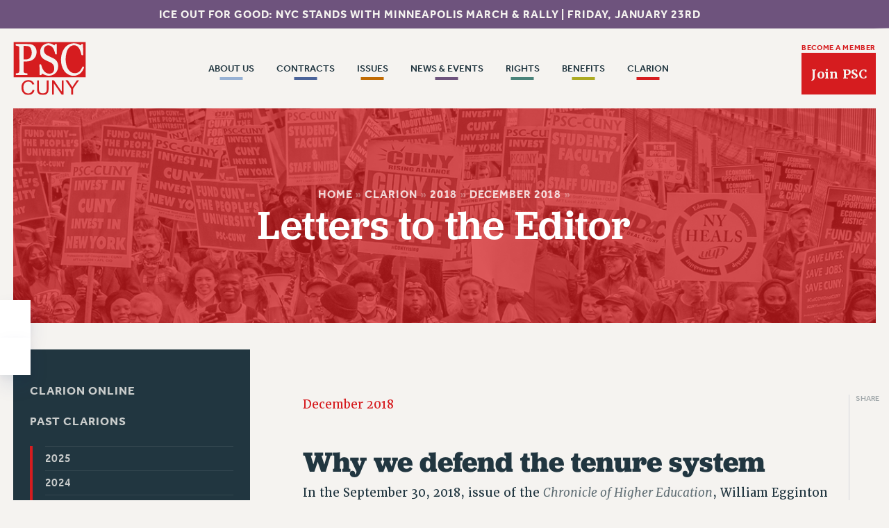

--- FILE ---
content_type: text/html; charset=UTF-8
request_url: https://psc-cuny.org/clarion/2018/december/letters-editor/
body_size: 26282
content:
<!doctype html>
<!--[if lt IE 7 ]><html itemscope itemtype="http://schema.org/Organization" id="ie6" class="ie ie-old" lang="en-US"><![endif]-->
<!--[if IE 7 ]>   <html itemscope itemtype="http://schema.org/Organization" id="ie7" class="ie ie-old" lang="en-US"><![endif]-->
<!--[if IE 8 ]>   <html itemscope itemtype="http://schema.org/Organization" id="ie8" class="ie ie-old" lang="en-US"><![endif]-->
<!--[if IE 9 ]>   <html itemscope itemtype="http://schema.org/Organization" id="ie9" class="ie" lang="en-US"><![endif]-->
<!--[if gt IE 9]><!--><html itemscope itemtype="http://schema.org/Organization" lang="en-US"><!--<![endif]-->
<head>

    <!-- META -->
    <meta charset="utf-8">
    <meta name="viewport" content="width=device-width, initial-scale=1">
    
    <!-- FAVICONS -->
    <link rel="icon" href="/wp-content/uploads/2022/08/favicon.ico">
<link rel="icon" href="/wp-content/uploads/2022/08/favicon.svg" type="image/svg+xml">
<link rel="apple-touch-icon" href="/wp-content/uploads/2022/08/favicon-180.png">

    <!-- WORDPRESS HEAD -->
    <meta name='robots' content='index, follow, max-image-preview:large, max-snippet:-1, max-video-preview:-1' />

	<!-- This site is optimized with the Yoast SEO plugin v26.7 - https://yoast.com/wordpress/plugins/seo/ -->
	<title>Letters to the Editor - PSC CUNY</title>
	<meta name="description" content="Why we defend the tenure system" />
	<link rel="canonical" href="https://psc-cuny.org/clarion/2018/december/letters-editor/" />
	<meta property="og:locale" content="en_US" />
	<meta property="og:type" content="article" />
	<meta property="og:title" content="Letters to the Editor - PSC CUNY" />
	<meta property="og:description" content="Why we defend the tenure system" />
	<meta property="og:url" content="https://psc-cuny.org/clarion/2018/december/letters-editor/" />
	<meta property="og:site_name" content="PSC CUNY" />
	<meta property="article:modified_time" content="2022-11-09T22:45:36+00:00" />
	<meta property="og:image" content="https://psc-cuny.org/wp-content/uploads/2022/08/share.png" />
	<meta property="og:image:width" content="1200" />
	<meta property="og:image:height" content="628" />
	<meta property="og:image:type" content="image/png" />
	<meta name="twitter:card" content="summary_large_image" />
	<meta name="twitter:label1" content="Est. reading time" />
	<meta name="twitter:data1" content="8 minutes" />
	<script type="application/ld+json" class="yoast-schema-graph">{"@context":"https://schema.org","@graph":[{"@type":"WebPage","@id":"https://psc-cuny.org/clarion/2018/december/letters-editor/","url":"https://psc-cuny.org/clarion/2018/december/letters-editor/","name":"Letters to the Editor - PSC CUNY","isPartOf":{"@id":"https://psc-cuny.test/#website"},"datePublished":"2018-12-03T16:16:00+00:00","dateModified":"2022-11-09T22:45:36+00:00","description":"Why we defend the tenure system","breadcrumb":{"@id":"https://psc-cuny.org/clarion/2018/december/letters-editor/#breadcrumb"},"inLanguage":"en-US","potentialAction":[{"@type":"ReadAction","target":["https://psc-cuny.org/clarion/2018/december/letters-editor/"]}]},{"@type":"BreadcrumbList","@id":"https://psc-cuny.org/clarion/2018/december/letters-editor/#breadcrumb","itemListElement":[{"@type":"ListItem","position":1,"name":"Home","item":"https://psc-cuny.org/"},{"@type":"ListItem","position":2,"name":"Clarion","item":"https://psc-cuny.org/clarion/"},{"@type":"ListItem","position":3,"name":"2018","item":"https://psc-cuny.org/clarion/2018/"},{"@type":"ListItem","position":4,"name":"December 2018","item":"https://psc-cuny.org/clarion/2018/december/"},{"@type":"ListItem","position":5,"name":"Letters to the Editor"}]},{"@type":"WebSite","@id":"https://psc-cuny.test/#website","url":"https://psc-cuny.test/","name":"PSC CUNY","description":"The Professional Staff Congress is the union that represents 30,000 faculty and staff at the City University of New York (CUNY) and the CUNY Research Foundation. It is dedicated to advancing the professional lives of its members, enhancing their terms and conditions of employment, and maintaining the strength of the nation&#039;s largest, oldest and most visible urban public university.","potentialAction":[{"@type":"SearchAction","target":{"@type":"EntryPoint","urlTemplate":"https://psc-cuny.test/?s={search_term_string}"},"query-input":{"@type":"PropertyValueSpecification","valueRequired":true,"valueName":"search_term_string"}}],"inLanguage":"en-US"}]}</script>
	<!-- / Yoast SEO plugin. -->


<link rel='dns-prefetch' href='//cdnjs.cloudflare.com' />
		<!-- This site uses the Google Analytics by MonsterInsights plugin v9.11.1 - Using Analytics tracking - https://www.monsterinsights.com/ -->
							<script src="//www.googletagmanager.com/gtag/js?id=G-3WVC6TGJ48"  data-cfasync="false" data-wpfc-render="false" type="text/javascript" async></script>
			<script data-cfasync="false" data-wpfc-render="false" type="text/javascript">
				var mi_version = '9.11.1';
				var mi_track_user = true;
				var mi_no_track_reason = '';
								var MonsterInsightsDefaultLocations = {"page_location":"https:\/\/psc-cuny.org\/clarion\/2018\/december\/letters-editor\/"};
								if ( typeof MonsterInsightsPrivacyGuardFilter === 'function' ) {
					var MonsterInsightsLocations = (typeof MonsterInsightsExcludeQuery === 'object') ? MonsterInsightsPrivacyGuardFilter( MonsterInsightsExcludeQuery ) : MonsterInsightsPrivacyGuardFilter( MonsterInsightsDefaultLocations );
				} else {
					var MonsterInsightsLocations = (typeof MonsterInsightsExcludeQuery === 'object') ? MonsterInsightsExcludeQuery : MonsterInsightsDefaultLocations;
				}

								var disableStrs = [
										'ga-disable-G-3WVC6TGJ48',
									];

				/* Function to detect opted out users */
				function __gtagTrackerIsOptedOut() {
					for (var index = 0; index < disableStrs.length; index++) {
						if (document.cookie.indexOf(disableStrs[index] + '=true') > -1) {
							return true;
						}
					}

					return false;
				}

				/* Disable tracking if the opt-out cookie exists. */
				if (__gtagTrackerIsOptedOut()) {
					for (var index = 0; index < disableStrs.length; index++) {
						window[disableStrs[index]] = true;
					}
				}

				/* Opt-out function */
				function __gtagTrackerOptout() {
					for (var index = 0; index < disableStrs.length; index++) {
						document.cookie = disableStrs[index] + '=true; expires=Thu, 31 Dec 2099 23:59:59 UTC; path=/';
						window[disableStrs[index]] = true;
					}
				}

				if ('undefined' === typeof gaOptout) {
					function gaOptout() {
						__gtagTrackerOptout();
					}
				}
								window.dataLayer = window.dataLayer || [];

				window.MonsterInsightsDualTracker = {
					helpers: {},
					trackers: {},
				};
				if (mi_track_user) {
					function __gtagDataLayer() {
						dataLayer.push(arguments);
					}

					function __gtagTracker(type, name, parameters) {
						if (!parameters) {
							parameters = {};
						}

						if (parameters.send_to) {
							__gtagDataLayer.apply(null, arguments);
							return;
						}

						if (type === 'event') {
														parameters.send_to = monsterinsights_frontend.v4_id;
							var hookName = name;
							if (typeof parameters['event_category'] !== 'undefined') {
								hookName = parameters['event_category'] + ':' + name;
							}

							if (typeof MonsterInsightsDualTracker.trackers[hookName] !== 'undefined') {
								MonsterInsightsDualTracker.trackers[hookName](parameters);
							} else {
								__gtagDataLayer('event', name, parameters);
							}
							
						} else {
							__gtagDataLayer.apply(null, arguments);
						}
					}

					__gtagTracker('js', new Date());
					__gtagTracker('set', {
						'developer_id.dZGIzZG': true,
											});
					if ( MonsterInsightsLocations.page_location ) {
						__gtagTracker('set', MonsterInsightsLocations);
					}
										__gtagTracker('config', 'G-3WVC6TGJ48', {"forceSSL":"true","link_attribution":"true"} );
										window.gtag = __gtagTracker;										(function () {
						/* https://developers.google.com/analytics/devguides/collection/analyticsjs/ */
						/* ga and __gaTracker compatibility shim. */
						var noopfn = function () {
							return null;
						};
						var newtracker = function () {
							return new Tracker();
						};
						var Tracker = function () {
							return null;
						};
						var p = Tracker.prototype;
						p.get = noopfn;
						p.set = noopfn;
						p.send = function () {
							var args = Array.prototype.slice.call(arguments);
							args.unshift('send');
							__gaTracker.apply(null, args);
						};
						var __gaTracker = function () {
							var len = arguments.length;
							if (len === 0) {
								return;
							}
							var f = arguments[len - 1];
							if (typeof f !== 'object' || f === null || typeof f.hitCallback !== 'function') {
								if ('send' === arguments[0]) {
									var hitConverted, hitObject = false, action;
									if ('event' === arguments[1]) {
										if ('undefined' !== typeof arguments[3]) {
											hitObject = {
												'eventAction': arguments[3],
												'eventCategory': arguments[2],
												'eventLabel': arguments[4],
												'value': arguments[5] ? arguments[5] : 1,
											}
										}
									}
									if ('pageview' === arguments[1]) {
										if ('undefined' !== typeof arguments[2]) {
											hitObject = {
												'eventAction': 'page_view',
												'page_path': arguments[2],
											}
										}
									}
									if (typeof arguments[2] === 'object') {
										hitObject = arguments[2];
									}
									if (typeof arguments[5] === 'object') {
										Object.assign(hitObject, arguments[5]);
									}
									if ('undefined' !== typeof arguments[1].hitType) {
										hitObject = arguments[1];
										if ('pageview' === hitObject.hitType) {
											hitObject.eventAction = 'page_view';
										}
									}
									if (hitObject) {
										action = 'timing' === arguments[1].hitType ? 'timing_complete' : hitObject.eventAction;
										hitConverted = mapArgs(hitObject);
										__gtagTracker('event', action, hitConverted);
									}
								}
								return;
							}

							function mapArgs(args) {
								var arg, hit = {};
								var gaMap = {
									'eventCategory': 'event_category',
									'eventAction': 'event_action',
									'eventLabel': 'event_label',
									'eventValue': 'event_value',
									'nonInteraction': 'non_interaction',
									'timingCategory': 'event_category',
									'timingVar': 'name',
									'timingValue': 'value',
									'timingLabel': 'event_label',
									'page': 'page_path',
									'location': 'page_location',
									'title': 'page_title',
									'referrer' : 'page_referrer',
								};
								for (arg in args) {
																		if (!(!args.hasOwnProperty(arg) || !gaMap.hasOwnProperty(arg))) {
										hit[gaMap[arg]] = args[arg];
									} else {
										hit[arg] = args[arg];
									}
								}
								return hit;
							}

							try {
								f.hitCallback();
							} catch (ex) {
							}
						};
						__gaTracker.create = newtracker;
						__gaTracker.getByName = newtracker;
						__gaTracker.getAll = function () {
							return [];
						};
						__gaTracker.remove = noopfn;
						__gaTracker.loaded = true;
						window['__gaTracker'] = __gaTracker;
					})();
									} else {
										console.log("");
					(function () {
						function __gtagTracker() {
							return null;
						}

						window['__gtagTracker'] = __gtagTracker;
						window['gtag'] = __gtagTracker;
					})();
									}
			</script>
							<!-- / Google Analytics by MonsterInsights -->
		<style id='wp-img-auto-sizes-contain-inline-css' type='text/css'>
img:is([sizes=auto i],[sizes^="auto," i]){contain-intrinsic-size:3000px 1500px}
/*# sourceURL=wp-img-auto-sizes-contain-inline-css */
</style>
<style id='classic-theme-styles-inline-css' type='text/css'>
/*! This file is auto-generated */
.wp-block-button__link{color:#fff;background-color:#32373c;border-radius:9999px;box-shadow:none;text-decoration:none;padding:calc(.667em + 2px) calc(1.333em + 2px);font-size:1.125em}.wp-block-file__button{background:#32373c;color:#fff;text-decoration:none}
/*# sourceURL=/wp-includes/css/classic-themes.min.css */
</style>
<script type="text/javascript" src="/wp-content/plugins/google-analytics-for-wordpress/assets/js/frontend-gtag.min.js?ver=9.11.1" id="monsterinsights-frontend-script-js" async="async" data-wp-strategy="async"></script>
<script data-cfasync="false" data-wpfc-render="false" type="text/javascript" id='monsterinsights-frontend-script-js-extra'>/* <![CDATA[ */
var monsterinsights_frontend = {"js_events_tracking":"true","download_extensions":"doc,pdf,ppt,zip,xls,docx,pptx,xlsx","inbound_paths":"[{\"path\":\"\\\/go\\\/\",\"label\":\"affiliate\"},{\"path\":\"\\\/recommend\\\/\",\"label\":\"affiliate\"}]","home_url":"https:\/\/psc-cuny.org","hash_tracking":"false","v4_id":"G-3WVC6TGJ48"};/* ]]> */
</script>
<script type="text/javascript" src="//cdnjs.cloudflare.com/ajax/libs/jquery/3.6.0/jquery.min.js?ver=1.9.1" id="jquery-js"></script>

    <!-- FONTS -->
    <link rel="preconnect" href="https://p.typekit.net" crossorigin>
    <link rel="preload" as="style" href="https://use.typekit.net/rqt6ihn.css">
    <link rel="stylesheet" href="https://use.typekit.net/rqt6ihn.css" media="print" onload="this.media='all'">
    <noscript><link rel="stylesheet" href="https://use.typekit.net/rqt6ihn.css"></noscript>
        


    <!-- CSS VARIABLES -->
    <style>
:root {
    --general_border_radius: 0rem;
}
</style><style>
:root {
    --button_border_size: 0.161rem;
    --button_border_radius: 0rem;
    
    --button_vertical_padding_small: 0.636rem;
    --button_horizontal_padding_small: 0.775rem;

    --button_vertical_padding_medium: 0.972rem;
    --button_horizontal_padding_medium: 1.068rem;

    --button_vertical_padding_large: 1.917rem;
    --button_horizontal_padding_large: 2.304rem;
    
}
</style><style>
:root {
        --heading_1_color: #213640;
        --heading_2_color: #213640;
        --heading_3_color: #213640;
        --heading_4_color: #213640;
        --heading_5_color: #213640;
        --heading_6_color: #213640;
        --heading_superheader: #213640;
        --paragraph_color: #213640;
        --paragraph_italic_color: #213640;
        --paragraph_bold_color: #213640;
        --link_color: #d61c1f;
        --shade_white_color: #ffffff;
        --shade_off_white_color: #f5f3f0;
        --shade_black_color: #122026;
        --shade_off_black_color: #213640;
        --shade_gray_color: #e6e6e6;
        --background_dark_color: #213640;
        --background_light_color: #f5f3f0;
        --alert_error_light_color: #f5c9c7;
        --alert_error_dark_color: #733030;
        --alert_warning_light_color: #f5f2c7;
        --alert_warning_dark_color: #715e26;
        --alert_success_light_color: #e9f5c7;
        --alert_success_dark_color: #3f7126;
        --button_1_background_color: #d61c1f;
        --button_1_text_color: #f5f3f0;
        --button_1_border_color: #d61c1f;
        --button_2_background_color: #97b1d4;
        --button_2_text_color: #fff6ee;
        --button_2_border_color: #97b1d4;
        --button_3_background_color: #4b649a;
        --button_3_text_color: #fff6ee;
        --button_3_border_color: #4b649a;
        --button_4_background_color: #c16b02;
        --button_4_text_color: #fff6ee;
        --button_4_border_color: #c16b02;
        --button_5_background_color: #6e537d;
        --button_5_text_color: #f5f3f0;
        --button_5_border_color: #6e537d;
        --button_6_background_color: #4a847b;
        --button_6_text_color: #f5f3f0;
        --button_6_border_color: #4a847b;
        --button_7_background_color: #acaa21;
        --button_7_text_color: #f5f3f0;
        --button_7_border_color: #acaa21;
        --button_8_background_color: #223640;
        --button_8_text_color: #fff8e7;
        --button_8_border_color: #223640;
        --field_background_color: #f5f3f0;
        --field_text_color: #3a5764;
        --field_border_color: #6b838e;
        --submit_background_color: #d61c1f;
        --submit_text_color: #f3f1ee;
        --submit_border_color: #d61c1f;
        --label_color: #213640;
        --label_legend_color: #213640;
        --highlight_background_color: #d61c1f;
        --highlight_text_color: #f5f3f0;
        --keyboard_focus_accessibility_color: #d61c1f;
        --horizontal_rule_color: #cacccc;
    

    --h1_color: var(--heading_1_color);
    --h2_color: var(--heading_2_color);
    --h3_color: var(--heading_3_color);
    --h4_color: var(--heading_4_color);
    --h5_color: var(--heading_5_color);
    --h6_color: var(--heading_6_color);
    --p_color: var(--paragraph_color);
    --superheader_color: var(--heading_superheader);
    --p_italic_color: var(--paragraph_italic_color);
    --p_bold_color: var(--paragraph_bold_color);
}
</style><style>
:root {
    --h1_size: 3.911rem;
    --h1_line_height: 3.676rem;
    --h1_letter_spacing: 0.034rem;
    --h1_weight: 500;
    --h1_family: 'jubilat';
    --h1_transform: none;
    --h1_style: normal;

    --h2_size: 2.762rem;
    --h2_line_height: 2.997rem;
    --h2_letter_spacing: 0rem;
    --h2_weight: 500;
    --h2_family: 'jubilat';
    --h2_transform: none;
    --h2_style: normal;

    --h3_size: 1.707rem;
    --h3_line_height: 1.943rem;
    --h3_letter_spacing: 0rem;
    --h3_weight: 500;
    --h3_family: 'jubilat';
    --h3_transform: none;
    --h3_style: normal;

    --h4_size: 1.053rem;
    --h4_line_height: 1.166rem;
    --h4_letter_spacing: 0.062rem;
    --h4_weight: 700;
    --h4_family: 'effra';
    --h4_transform: uppercase;
    --h4_style: normal;

    --h5_size: 1.097rem;
    --h5_line_height: 1.223rem;
    --h5_letter_spacing: 0.028rem;
    --h5_weight: 500;
    --h5_family: 'effra';
    --h5_transform: none;
    --h5_style: normal;

    --h6_size: 0.882rem;
    --h6_line_height: 1.056rem;
    --h6_letter_spacing: 0.038rem;
    --h6_weight: 700;
    --h6_family: 'effra';
    --h6_transform: uppercase;
    --h6_style: normal;

    --p_size: 1.109rem;
    --p_line_height: 1.929rem;
    --p_letter_spacing: 0rem;
    --p_weight: 400;
    --p_family: 'merriweather';
    --p_transform: none;
    --p_style: normal;

    --p_italic_size: 1.174rem;
    --p_italic_line_height: 1.929rem;
    --p_italic_letter_spacing: 0rem;
    --p_italic_weight: 400;
    --p_italic_family: 'merriweather';
    --p_italic_transform: none;
    --p_italic_style: italic;

    --p_bold_size: 1.174rem;
    --p_bold_line_height: 1.454rem;
    --p_bold_letter_spacing: 0rem;
    --p_bold_weight: 600;
    --p_bold_family: 'merriweather';
    --p_bold_transform: none;
    --p_bold_style: normal;

    --superheader_size: 0.942rem;
    --superheader_line_height: 1.056rem;
    --superheader_letter_spacing: 0rem;
    --superheader_weight: 500;
    --superheader_family: 'effra';
    --superheader_transform: uppercase;
    --superheader_style: normal;

    --field_size: 1.103rem;
    --field_line_height: 1.551rem;
    --field_letter_spacing: 0.023rem;
    --field_weight: 400;
    --field_family: 'effra';
    --field_transform: none;
    --field_style: normal;

    --textarea_size: 1.251rem;
    --textarea_line_height: 1.68rem;
    --textarea_letter_spacing: 0rem;
    --textarea_weight: 400;
    --textarea_family: 'merriweather';
    --textarea_transform: none;
    --textarea_style: normal;

    --label_size: 0.82rem;
    --label_line_height: 0.953rem;
    --label_letter_spacing: 0.015rem;
    --label_weight: 700;
    --label_family: 'effra';
    --label_transform: uppercase;
    --label_style: normal;

    --legend_size: 1.4rem;
    --legend_line_height: 1.68rem;
    --legend_letter_spacing: 0rem;
    --legend_weight: 700;
    --legend_family: 'effra';
    --legend_transform: uppercase;
    --legend_style: normal;

    --button_size: 0.8rem;
    --button_line_height: 1rem;
    --button_letter_spacing: 0.081rem;
    --button_weight: 800;
    --button_family: 'effra';
    --button_transform: uppercase;
    --button_style: normal;

}
</style><style>
:root {
    --form_field_border_radius: 0.246rem;
    --form_field_border_size: 0.058rem;
    --form_field_height: 2.834rem;
    --form_textarea_height: 8rem;
    --form_checkbox_size: 1rem;
    --form_radio_size: 1rem;
}
</style><style>
:root {
    --hr_height: 0.058rem;
    --hr_max_width: 100rem;
}
</style><style>
:root {
    --keyboard_focus_accessibility_color: #d61c1f;
}
</style><style>
:root {
    --general_margin_small: 0.263rem;
    --general_margin_medium: 1.709rem;
    --general_margin_large: 3.13rem;

    --general_padding_small: 3%;
    --general_padding_medium: 6%;
    --general_padding_large: 7%;

    --general_max_width: 61rem;
    --general_max_width_wide: 124rem;
}
</style>
    <!-- CSS -->
    <link rel="stylesheet" href="/wp-content/themes/landslide/dist/head.min.css?korrraabbyddaaaass123">
    <link rel="stylesheet" href="/wp-content/themes/landslide/dist/body.min.css?korrraabbyddaaaass123">

    <!-- HEAD PIXELS -->
    <!-- Facebook Pixel Code -->
<script>
  !function(f,b,e,v,n,t,s)
  {if(f.fbq)return;n=f.fbq=function(){n.callMethod?
  n.callMethod.apply(n,arguments):n.queue.push(arguments)};
  if(!f._fbq)f._fbq=n;n.push=n;n.loaded=!0;n.version='2.0';
  n.queue=[];t=b.createElement(e);t.async=!0;
  t.src=v;s=b.getElementsByTagName(e)[0];
  s.parentNode.insertBefore(t,s)}(window, document,'script',
  'https://connect.facebook.net/en_US/fbevents.js');
  fbq('init', '887976767958865');
  fbq('track', 'PageView');
</script>



    
<style id='global-styles-inline-css' type='text/css'>
:root{--wp--preset--aspect-ratio--square: 1;--wp--preset--aspect-ratio--4-3: 4/3;--wp--preset--aspect-ratio--3-4: 3/4;--wp--preset--aspect-ratio--3-2: 3/2;--wp--preset--aspect-ratio--2-3: 2/3;--wp--preset--aspect-ratio--16-9: 16/9;--wp--preset--aspect-ratio--9-16: 9/16;--wp--preset--color--black: #000000;--wp--preset--color--cyan-bluish-gray: #abb8c3;--wp--preset--color--white: #ffffff;--wp--preset--color--pale-pink: #f78da7;--wp--preset--color--vivid-red: #cf2e2e;--wp--preset--color--luminous-vivid-orange: #ff6900;--wp--preset--color--luminous-vivid-amber: #fcb900;--wp--preset--color--light-green-cyan: #7bdcb5;--wp--preset--color--vivid-green-cyan: #00d084;--wp--preset--color--pale-cyan-blue: #8ed1fc;--wp--preset--color--vivid-cyan-blue: #0693e3;--wp--preset--color--vivid-purple: #9b51e0;--wp--preset--gradient--vivid-cyan-blue-to-vivid-purple: linear-gradient(135deg,rgb(6,147,227) 0%,rgb(155,81,224) 100%);--wp--preset--gradient--light-green-cyan-to-vivid-green-cyan: linear-gradient(135deg,rgb(122,220,180) 0%,rgb(0,208,130) 100%);--wp--preset--gradient--luminous-vivid-amber-to-luminous-vivid-orange: linear-gradient(135deg,rgb(252,185,0) 0%,rgb(255,105,0) 100%);--wp--preset--gradient--luminous-vivid-orange-to-vivid-red: linear-gradient(135deg,rgb(255,105,0) 0%,rgb(207,46,46) 100%);--wp--preset--gradient--very-light-gray-to-cyan-bluish-gray: linear-gradient(135deg,rgb(238,238,238) 0%,rgb(169,184,195) 100%);--wp--preset--gradient--cool-to-warm-spectrum: linear-gradient(135deg,rgb(74,234,220) 0%,rgb(151,120,209) 20%,rgb(207,42,186) 40%,rgb(238,44,130) 60%,rgb(251,105,98) 80%,rgb(254,248,76) 100%);--wp--preset--gradient--blush-light-purple: linear-gradient(135deg,rgb(255,206,236) 0%,rgb(152,150,240) 100%);--wp--preset--gradient--blush-bordeaux: linear-gradient(135deg,rgb(254,205,165) 0%,rgb(254,45,45) 50%,rgb(107,0,62) 100%);--wp--preset--gradient--luminous-dusk: linear-gradient(135deg,rgb(255,203,112) 0%,rgb(199,81,192) 50%,rgb(65,88,208) 100%);--wp--preset--gradient--pale-ocean: linear-gradient(135deg,rgb(255,245,203) 0%,rgb(182,227,212) 50%,rgb(51,167,181) 100%);--wp--preset--gradient--electric-grass: linear-gradient(135deg,rgb(202,248,128) 0%,rgb(113,206,126) 100%);--wp--preset--gradient--midnight: linear-gradient(135deg,rgb(2,3,129) 0%,rgb(40,116,252) 100%);--wp--preset--font-size--small: 13px;--wp--preset--font-size--medium: 20px;--wp--preset--font-size--large: 36px;--wp--preset--font-size--x-large: 42px;--wp--preset--spacing--20: 0.44rem;--wp--preset--spacing--30: 0.67rem;--wp--preset--spacing--40: 1rem;--wp--preset--spacing--50: 1.5rem;--wp--preset--spacing--60: 2.25rem;--wp--preset--spacing--70: 3.38rem;--wp--preset--spacing--80: 5.06rem;--wp--preset--shadow--natural: 6px 6px 9px rgba(0, 0, 0, 0.2);--wp--preset--shadow--deep: 12px 12px 50px rgba(0, 0, 0, 0.4);--wp--preset--shadow--sharp: 6px 6px 0px rgba(0, 0, 0, 0.2);--wp--preset--shadow--outlined: 6px 6px 0px -3px rgb(255, 255, 255), 6px 6px rgb(0, 0, 0);--wp--preset--shadow--crisp: 6px 6px 0px rgb(0, 0, 0);}:where(.is-layout-flex){gap: 0.5em;}:where(.is-layout-grid){gap: 0.5em;}body .is-layout-flex{display: flex;}.is-layout-flex{flex-wrap: wrap;align-items: center;}.is-layout-flex > :is(*, div){margin: 0;}body .is-layout-grid{display: grid;}.is-layout-grid > :is(*, div){margin: 0;}:where(.wp-block-columns.is-layout-flex){gap: 2em;}:where(.wp-block-columns.is-layout-grid){gap: 2em;}:where(.wp-block-post-template.is-layout-flex){gap: 1.25em;}:where(.wp-block-post-template.is-layout-grid){gap: 1.25em;}.has-black-color{color: var(--wp--preset--color--black) !important;}.has-cyan-bluish-gray-color{color: var(--wp--preset--color--cyan-bluish-gray) !important;}.has-white-color{color: var(--wp--preset--color--white) !important;}.has-pale-pink-color{color: var(--wp--preset--color--pale-pink) !important;}.has-vivid-red-color{color: var(--wp--preset--color--vivid-red) !important;}.has-luminous-vivid-orange-color{color: var(--wp--preset--color--luminous-vivid-orange) !important;}.has-luminous-vivid-amber-color{color: var(--wp--preset--color--luminous-vivid-amber) !important;}.has-light-green-cyan-color{color: var(--wp--preset--color--light-green-cyan) !important;}.has-vivid-green-cyan-color{color: var(--wp--preset--color--vivid-green-cyan) !important;}.has-pale-cyan-blue-color{color: var(--wp--preset--color--pale-cyan-blue) !important;}.has-vivid-cyan-blue-color{color: var(--wp--preset--color--vivid-cyan-blue) !important;}.has-vivid-purple-color{color: var(--wp--preset--color--vivid-purple) !important;}.has-black-background-color{background-color: var(--wp--preset--color--black) !important;}.has-cyan-bluish-gray-background-color{background-color: var(--wp--preset--color--cyan-bluish-gray) !important;}.has-white-background-color{background-color: var(--wp--preset--color--white) !important;}.has-pale-pink-background-color{background-color: var(--wp--preset--color--pale-pink) !important;}.has-vivid-red-background-color{background-color: var(--wp--preset--color--vivid-red) !important;}.has-luminous-vivid-orange-background-color{background-color: var(--wp--preset--color--luminous-vivid-orange) !important;}.has-luminous-vivid-amber-background-color{background-color: var(--wp--preset--color--luminous-vivid-amber) !important;}.has-light-green-cyan-background-color{background-color: var(--wp--preset--color--light-green-cyan) !important;}.has-vivid-green-cyan-background-color{background-color: var(--wp--preset--color--vivid-green-cyan) !important;}.has-pale-cyan-blue-background-color{background-color: var(--wp--preset--color--pale-cyan-blue) !important;}.has-vivid-cyan-blue-background-color{background-color: var(--wp--preset--color--vivid-cyan-blue) !important;}.has-vivid-purple-background-color{background-color: var(--wp--preset--color--vivid-purple) !important;}.has-black-border-color{border-color: var(--wp--preset--color--black) !important;}.has-cyan-bluish-gray-border-color{border-color: var(--wp--preset--color--cyan-bluish-gray) !important;}.has-white-border-color{border-color: var(--wp--preset--color--white) !important;}.has-pale-pink-border-color{border-color: var(--wp--preset--color--pale-pink) !important;}.has-vivid-red-border-color{border-color: var(--wp--preset--color--vivid-red) !important;}.has-luminous-vivid-orange-border-color{border-color: var(--wp--preset--color--luminous-vivid-orange) !important;}.has-luminous-vivid-amber-border-color{border-color: var(--wp--preset--color--luminous-vivid-amber) !important;}.has-light-green-cyan-border-color{border-color: var(--wp--preset--color--light-green-cyan) !important;}.has-vivid-green-cyan-border-color{border-color: var(--wp--preset--color--vivid-green-cyan) !important;}.has-pale-cyan-blue-border-color{border-color: var(--wp--preset--color--pale-cyan-blue) !important;}.has-vivid-cyan-blue-border-color{border-color: var(--wp--preset--color--vivid-cyan-blue) !important;}.has-vivid-purple-border-color{border-color: var(--wp--preset--color--vivid-purple) !important;}.has-vivid-cyan-blue-to-vivid-purple-gradient-background{background: var(--wp--preset--gradient--vivid-cyan-blue-to-vivid-purple) !important;}.has-light-green-cyan-to-vivid-green-cyan-gradient-background{background: var(--wp--preset--gradient--light-green-cyan-to-vivid-green-cyan) !important;}.has-luminous-vivid-amber-to-luminous-vivid-orange-gradient-background{background: var(--wp--preset--gradient--luminous-vivid-amber-to-luminous-vivid-orange) !important;}.has-luminous-vivid-orange-to-vivid-red-gradient-background{background: var(--wp--preset--gradient--luminous-vivid-orange-to-vivid-red) !important;}.has-very-light-gray-to-cyan-bluish-gray-gradient-background{background: var(--wp--preset--gradient--very-light-gray-to-cyan-bluish-gray) !important;}.has-cool-to-warm-spectrum-gradient-background{background: var(--wp--preset--gradient--cool-to-warm-spectrum) !important;}.has-blush-light-purple-gradient-background{background: var(--wp--preset--gradient--blush-light-purple) !important;}.has-blush-bordeaux-gradient-background{background: var(--wp--preset--gradient--blush-bordeaux) !important;}.has-luminous-dusk-gradient-background{background: var(--wp--preset--gradient--luminous-dusk) !important;}.has-pale-ocean-gradient-background{background: var(--wp--preset--gradient--pale-ocean) !important;}.has-electric-grass-gradient-background{background: var(--wp--preset--gradient--electric-grass) !important;}.has-midnight-gradient-background{background: var(--wp--preset--gradient--midnight) !important;}.has-small-font-size{font-size: var(--wp--preset--font-size--small) !important;}.has-medium-font-size{font-size: var(--wp--preset--font-size--medium) !important;}.has-large-font-size{font-size: var(--wp--preset--font-size--large) !important;}.has-x-large-font-size{font-size: var(--wp--preset--font-size--x-large) !important;}
/*# sourceURL=global-styles-inline-css */
</style>
</head>
<body class="wp-singular page-template-default page page-id-12294 page-child parent-pageid-11746 wp-theme-landslide theme-8019" data-make-dark="0" data-color-variation="button-1">

    <!-- BODY TOP PIXELS -->
     <style>
input[type=color], input[type=date], input[type=datetime-local], input[type=datetime], input[type=email], input[type=file], input[type=month], input[type=number], input[type=password], input[type=range], input[type=search], input[type=tel], input[type=text], input[type=url], input[type=week], select {
    font-family: 'Effra' !important;
}
.wpforms-container .wpforms-recaptcha-container iframe {
    margin: 0 !important;
}

.wpforms-container .wpforms-recaptcha-container .g-recaptcha {
    padding: 0;
}
div.wpforms-container form.wpforms-form .wpforms-title {
    font-size: var(--h3_size);
}
div.wpforms-container form.wpforms-form ul, div.wpforms-container form.wpforms-form ol {
    list-style: none !important;
}

input.wpforms-error, select.wpforms-error {
    border-left: solid 5px #d97272 !important;
}

div.wpforms-container form.wpforms-form .wpforms-field input[type="checkbox"].wpforms-error,
div.wpforms-container form.wpforms-form .wpforms-field input[type="radio"].wpforms-error {
    outline: dashed 2px #d97372;
}

.wpforms-container em.wpforms-error {
    font-family: var(--h4_family);
    text-transform: uppercase;
    font-weight: 700;
    font-size: 0.8rem;
    line-height: 1;
    margin-top: 3px;
    text-align: right;
}

.wpforms-field-label {
    margin-top: 0.75rem;
    margin-bottom: 0.2rem;
    font-size: 0.8rem;
    line-height: 1.1;
}
.wpforms-field-checkbox ul, .wpforms-field-checkbox ol,
.wpforms-field-radio ul, .wpforms-field-radio ol {
    list-style: none;
    background: var(--field_background_color);
    padding: 14px !important;
    background-color: var(--field_background_color);
    border-radius: var(--form_field_border_radius);
    border: var(--form_field_border_size) solid var(--field_border_color);
}

div.wpforms-container form.wpforms-form .wpforms-field-checkbox li label,
div.wpforms-container form.wpforms-form .wpforms-field-radio li label {
    font-size: 15px !important;
    line-height: 1;
    text-transform: none;
    font-weight: 400;
    margin: 0 !important;
    padding-left: 7px;
}



div.wpforms-container form.wpforms-form .wpforms-field-checkbox li,
div.wpforms-container form.wpforms-form .wpforms-field-radio li {
    position: relative;
    margin-bottom: 14px;
}

div.wpforms-container form.wpforms-form .wpforms-field-checkbox li label,
div.wpforms-container form.wpforms-form .wpforms-field-radio li label {
transition: all 225ms ease;
}
div.wpforms-container form.wpforms-form .wpforms-field-checkbox li label:hover,
div.wpforms-container form.wpforms-form .wpforms-field-radio li label:hover {
opacity: 0.7;
}

div.wpforms-container form.wpforms-form .wpforms-field-checkbox li input,
div.wpforms-container form.wpforms-form .wpforms-field-radio li input {
    width: 20px;
    height: 20px;
}
















#g-recaptcha-response {
    display: none;
}

html {     scroll-padding: 150px; }

.footer-signup .for-main-action a {
    display: block;
    max-width: 400px;
    margin: 2px auto;
}

@media (max-width: 767px) {
.content-popup .section.top-mobile {
padding-bottom: 2rem;
}
}

.photo-slider .slick-dots {
    bottom: auto;
    top: 0;
    transform: none;
}

.wordpress-styles h3 + h4 { margin-top: 0 !important; }
.wordpress-styles h4 + h4 { margin-top: 0 !important; }


.clarion-month .feed-item .date {
opacity: 0;
}

.main-site-nav .for-main-actions .for-main-action p { font-size: 0.716rem; }
.main-site-nav .for-main-actions .for-main-action a { padding: 1.15rem 0.62rem; }

ul#menu-issues > li > a {
    padding: calc(var(--button_vertical_padding_medium) * 0.6) calc(var(--button_horizontal_padding_large) * 0.6);
}
</style>

<style>
input[name="g-recaptcha-hidden"] {
position: absolute;
left: -9999px;
}
</style>    
    <section class="main-site-nav">
    <div class="section">
        <div class="columns no-break center-content">

                        <div class="column for-logo">
                <div class="animate fade-right delay-600">
                    <a href="/" class="logo square">
                        <img loading="lazy" src="/wp-content/uploads/2022/08/logo.svg" width="0" height="0" class="" alt="logo" data-high-contrast-replacement="/wp-content/uploads/2022/08/logo-inverted.png">                    </a>
                </div>
            </div>
            
                        <div class="column animate fade-up delay-600 for-main-nav">
                <div class="main-nav-styles">
                    <nav class="menu-main-menu-container"><ul id="menu-main-menu" class="menu"><li id="menu-item-7989" class="button-2 menu-item menu-item-type-post_type menu-item-object-page menu-item-7989"><a href="https://psc-cuny.org/about-us/"><span>About Us</span></a></li>
<li id="menu-item-8064" class="button-3 menu-item menu-item-type-post_type menu-item-object-page menu-item-8064"><a href="https://psc-cuny.org/psc-contracts/"><span>Contracts</span></a></li>
<li id="menu-item-8091" class="button-4 menu-item menu-item-type-post_type menu-item-object-page menu-item-8091"><a href="https://psc-cuny.org/issues/"><span>Issues</span></a></li>
<li id="menu-item-8142" class="button-5 menu-item menu-item-type-taxonomy menu-item-object-category menu-item-8142"><a href="https://psc-cuny.org/news-events/"><span>News &amp; Events</span></a></li>
<li id="menu-item-8177" class="button-6 menu-item menu-item-type-post_type menu-item-object-page menu-item-8177"><a href="https://psc-cuny.org/rights/"><span>Rights</span></a></li>
<li id="menu-item-8230" class="button-7 menu-item menu-item-type-post_type menu-item-object-page menu-item-8230"><a href="https://psc-cuny.org/benefits/"><span>Benefits</span></a></li>
<li id="menu-item-8445" class="button-1 menu-item menu-item-type-post_type menu-item-object-page current-page-ancestor menu-item-8445"><a href="https://psc-cuny.org/clarion/"><span>Clarion</span></a></li>
</ul></nav>                </div>
                                <div class="auto-navs">
                    <ul id="menu-about-us" class="menu"><li id="menu-item-15140" class="menu-item menu-item-type-post_type menu-item-object-page menu-item-15140"><a href="https://psc-cuny.org/about-us/"><span>About Us</span></a></li>
<li id="menu-item-23404" class="menu-item menu-item-type-post_type menu-item-object-page menu-item-has-children menu-item-23404"><a href="https://psc-cuny.org/join-psc/"><span>Join PSC</span></a>
<ul class="sub-menu">
	<li id="menu-item-23405" class="menu-item menu-item-type-post_type menu-item-object-page menu-item-23405"><a href="https://psc-cuny.org/join-psc/"><span>Join or Recommit Online</span></a></li>
	<li id="menu-item-7947" class="menu-item menu-item-type-post_type menu-item-object-page menu-item-7947"><a href="https://psc-cuny.org/join-psc-rf/"><span>Join PSC RF Field Units</span></a></li>
	<li id="menu-item-7949" class="menu-item menu-item-type-post_type menu-item-object-page menu-item-7949"><a href="https://psc-cuny.org/about-us/retiree-membership/"><span>Retiree Membership</span></a></li>
	<li id="menu-item-7950" class="menu-item menu-item-type-post_type menu-item-object-page menu-item-7950"><a href="https://psc-cuny.org/about-us/form/request-mailed-member-card/"><span>Request Mailed Member Card</span></a></li>
	<li id="menu-item-7951" class="menu-item menu-item-type-post_type menu-item-object-page menu-item-7951"><a href="https://psc-cuny.org/about-us/membership/"><span>Membership</span></a></li>
	<li id="menu-item-7953" class="menu-item menu-item-type-post_type menu-item-object-page menu-item-7953"><a href="https://psc-cuny.org/update-your-membership-information/"><span>Update Your Membership Information</span></a></li>
</ul>
</li>
<li id="menu-item-7957" class="menu-item menu-item-type-post_type menu-item-object-page menu-item-has-children menu-item-7957"><a href="https://psc-cuny.org/about-us/who-we-are/"><span>Who We Are</span></a>
<ul class="sub-menu">
	<li id="menu-item-9975" class="menu-item menu-item-type-custom menu-item-object-custom menu-item-9975"><a href="/about-us/leadership/#principalofficers"><span>Principal Officers</span></a></li>
	<li id="menu-item-14321" class="menu-item menu-item-type-custom menu-item-object-custom menu-item-14321"><a href="/about-us/leadership/#executivecouncil"><span>Executive Council</span></a></li>
	<li id="menu-item-7963" class="menu-item menu-item-type-custom menu-item-object-custom menu-item-7963"><a href="/about-us/leadership#delegateassembly"><span>Delegate Assembly</span></a></li>
	<li id="menu-item-7964" class="menu-item menu-item-type-custom menu-item-object-custom menu-item-7964"><a href="/about-us/leadership#aftnysutdelegates"><span>AFT/NYSUT Delegates</span></a></li>
	<li id="menu-item-7965" class="menu-item menu-item-type-custom menu-item-object-custom menu-item-7965"><a href="/about-us/leadership#aaupdelegates"><span>AAUP Delegates</span></a></li>
	<li id="menu-item-8005" class="menu-item menu-item-type-post_type menu-item-object-page menu-item-8005"><a href="https://psc-cuny.org/about-us/who-we-are/chapters/"><span>Chapters</span></a></li>
	<li id="menu-item-7974" class="menu-item menu-item-type-post_type menu-item-object-page menu-item-7974"><a href="https://psc-cuny.org/about-us/committees/"><span>Committees</span></a></li>
	<li id="menu-item-34745" class="menu-item menu-item-type-post_type menu-item-object-page menu-item-34745"><a href="https://psc-cuny.org/about-us/staff-w-email/"><span>Staff</span></a></li>
	<li id="menu-item-7968" class="menu-item menu-item-type-post_type menu-item-object-page menu-item-7968"><a href="https://psc-cuny.org/cat/"><span>Campus Action Teams</span></a></li>
	<li id="menu-item-7970" class="menu-item menu-item-type-post_type menu-item-object-page menu-item-7970"><a href="https://psc-cuny.org/who-we-are/grievance-counselors/"><span>Grievance Counselors and Advisors</span></a></li>
	<li id="menu-item-7973" class="menu-item menu-item-type-post_type menu-item-object-page menu-item-7973"><a href="https://psc-cuny.org/about-us/who-we-are/adjunctliaisonleadershipprogram/"><span>Adjunct Liaison Leadership Program</span></a></li>
</ul>
</li>
<li id="menu-item-7975" class="menu-item menu-item-type-post_type menu-item-object-page menu-item-7975"><a href="https://psc-cuny.org/about-us/visit-uscontact-us/"><span>Visit Us/Contact Us</span></a></li>
<li id="menu-item-23998" class="menu-item menu-item-type-post_type menu-item-object-page menu-item-23998"><a href="https://psc-cuny.org/about-us/job-postings/"><span>Job Postings</span></a></li>
<li id="menu-item-7976" class="menu-item menu-item-type-post_type menu-item-object-page menu-item-7976"><a href="https://psc-cuny.org/about-us/constitution/"><span>Constitution</span></a></li>
<li id="menu-item-7977" class="menu-item menu-item-type-post_type menu-item-object-page menu-item-7977"><a href="https://psc-cuny.org/about-us/policies/"><span>Policies</span></a></li>
<li id="menu-item-7979" class="menu-item menu-item-type-post_type menu-item-object-page menu-item-has-children menu-item-7979"><a href="https://psc-cuny.org/about-us/psc-history/"><span>PSC History</span></a>
<ul class="sub-menu">
	<li id="menu-item-15353" class="menu-item menu-item-type-post_type menu-item-object-page menu-item-15353"><a href="https://psc-cuny.org/about-us/psc-history/pscs-50th-anniversary-celebration/"><span>PSC’s 50th Anniversary Celebration</span></a></li>
	<li id="menu-item-28288" class="menu-item menu-item-type-post_type menu-item-object-page menu-item-28288"><a href="https://psc-cuny.org/about-us/psc-history/former-campaigns/"><span>Former Campaigns</span></a></li>
</ul>
</li>
</ul><ul id="menu-contracts" class="menu"><li id="menu-item-15930" class="menu-item menu-item-type-custom menu-item-object-custom menu-item-15930"><a href="https://psc-cuny.org/psc-contracts/"><span>Contracts</span></a></li>
<li id="menu-item-8015" class="menu-item menu-item-type-post_type menu-item-object-page menu-item-has-children menu-item-8015"><a href="https://psc-cuny.org/cuny-contract/"><span>CUNY Contract</span></a>
<ul class="sub-menu">
	<li id="menu-item-31173" class="menu-item menu-item-type-post_type menu-item-object-page menu-item-31173"><a href="https://psc-cuny.org/issues/contract-apeoplescuny/ta-2023-2027/salary-schedules/"><span>Salary Schedules</span></a></li>
	<li id="menu-item-8016" class="menu-item menu-item-type-post_type menu-item-object-page menu-item-8016"><a href="https://psc-cuny.org/contract/2020-2021-impact-bargaining/"><span>Remote Work Agreement &#038; Impact Bargaining</span></a></li>
</ul>
</li>
<li id="menu-item-8022" class="menu-item menu-item-type-post_type menu-item-object-page menu-item-8022"><a href="https://psc-cuny.org/contract/past-cuny-contracts/"><span>Past CUNY Contracts</span></a></li>
<li id="menu-item-8030" class="menu-item menu-item-type-post_type menu-item-object-page menu-item-has-children menu-item-8030"><a href="https://psc-cuny.org/rf-central-office-contract/"><span>RF Central Office Contract</span></a>
<ul class="sub-menu">
	<li id="menu-item-8033" class="menu-item menu-item-type-post_type menu-item-object-page menu-item-8033"><a href="https://psc-cuny.org/contract/article-9-rf-central-office-salaries-and-wages/"><span>Salary Schedule</span></a></li>
</ul>
</li>
<li id="menu-item-8027" class="menu-item menu-item-type-post_type menu-item-object-page menu-item-8027"><a href="https://psc-cuny.org/rf-field-unit-contracts/"><span>RF Field Unit Contracts</span></a></li>
</ul><ul id="menu-issues" class="menu"><li id="menu-item-15148" class="menu-item menu-item-type-post_type menu-item-object-page menu-item-15148"><a href="https://psc-cuny.org/issues/"><span>Issues</span></a></li>
<li id="menu-item-36188" class="menu-item menu-item-type-post_type menu-item-object-page menu-item-36188"><a href="https://psc-cuny.org/issues/tax-the-rich/"><span>Tax the Rich!</span></a></li>
<li id="menu-item-34912" class="menu-item menu-item-type-post_type menu-item-object-page menu-item-34912"><a href="https://psc-cuny.org/issues/firedfour/"><span>Reinstate the Fired Four</span></a></li>
<li id="menu-item-30657" class="menu-item menu-item-type-post_type menu-item-object-page menu-item-has-children menu-item-30657"><a href="https://psc-cuny.org/issues/contract-apeoplescuny/ta-2023-2027/"><span>PSC/CUNY Contract Implementation</span></a>
<ul class="sub-menu">
	<li id="menu-item-36753" class="menu-item menu-item-type-custom menu-item-object-custom menu-item-36753"><a href="https://psc-cuny.org/wp-content/uploads/2025/07/Backpay-Calculator.xlsx"><span>Dowload Backpay Estimator</span></a></li>
</ul>
</li>
<li id="menu-item-35192" class="menu-item menu-item-type-post_type menu-item-object-page menu-item-35192"><a href="https://psc-cuny.org/issues/research-foundation-contract-campaign/rffu-memorandum-of-agreement/"><span>New RF Field Units Contract Implementation</span></a></li>
<li id="menu-item-8090" class="menu-item menu-item-type-post_type menu-item-object-page menu-item-8090"><a href="https://psc-cuny.org/whats-happening-healthcare/"><span>What’s Happening to Our Healthcare?</span></a></li>
<li id="menu-item-8075" class="menu-item menu-item-type-post_type menu-item-object-page menu-item-has-children menu-item-8075"><a href="https://psc-cuny.org/issues/fight-full-funding-cuny/"><span>Fight for Full Funding of CUNY</span></a>
<ul class="sub-menu">
	<li id="menu-item-32256" class="menu-item menu-item-type-post_type menu-item-object-page menu-item-32256"><a href="https://psc-cuny.org/issues/fight-for-full-city-funding-of-cuny-fy2026/"><span>City</span></a></li>
	<li id="menu-item-30147" class="menu-item menu-item-type-post_type menu-item-object-page menu-item-30147"><a href="https://psc-cuny.org/issues/fight-for-full-state-funding-of-cuny-fy-2026/"><span>State</span></a></li>
	<li id="menu-item-8079" class="menu-item menu-item-type-custom menu-item-object-custom menu-item-8079"><a href="https://cunyrisingalliance.org/"><span>New Deal for CUNY</span></a></li>
	<li id="menu-item-8081" class="menu-item menu-item-type-post_type menu-item-object-page menu-item-8081"><a href="https://psc-cuny.org/issues/past-budget-campaigns/"><span>Past Budget Campaigns</span></a></li>
</ul>
</li>
<li id="menu-item-32406" class="menu-item menu-item-type-post_type menu-item-object-page menu-item-has-children menu-item-32406"><a href="https://psc-cuny.org/issues/federal-fightback/"><span>Federal Fightback</span></a>
<ul class="sub-menu">
	<li id="menu-item-32210" class="menu-item menu-item-type-post_type menu-item-object-page menu-item-32210"><a href="https://psc-cuny.org/about-us/academic-freedom-committee/"><span>Academic Freedom</span></a></li>
	<li id="menu-item-32040" class="menu-item menu-item-type-post_type menu-item-object-page menu-item-32040"><a href="https://psc-cuny.org/issues/defend-social-safety-net/"><span>Defend the Social Safety Net</span></a></li>
	<li id="menu-item-31326" class="menu-item menu-item-type-post_type menu-item-object-page menu-item-31326"><a href="https://psc-cuny.org/issues/immigrant-solidarity-working-group/"><span>Immigrant Solidarity</span></a></li>
	<li id="menu-item-31814" class="menu-item menu-item-type-post_type menu-item-object-page menu-item-31814"><a href="https://psc-cuny.org/issues/sexuality-and-gender/"><span>Sexuality and Gender</span></a></li>
	<li id="menu-item-32197" class="menu-item menu-item-type-post_type menu-item-object-page menu-item-32197"><a href="https://psc-cuny.org/issues/science-and-research-defense-working-group/"><span>Defend Research Funding</span></a></li>
</ul>
</li>
<li id="menu-item-8083" class="menu-item menu-item-type-post_type menu-item-object-page menu-item-8083"><a href="https://psc-cuny.org/issues/issues-cope/"><span>Contribute to the PSC Action Fund</span></a></li>
<li id="menu-item-33571" class="menu-item menu-item-type-post_type menu-item-object-page menu-item-33571"><a href="https://psc-cuny.org/issues/adjunct-april/"><span>Adjunct Visibility</span></a></li>
<li id="menu-item-8087" class="menu-item menu-item-type-post_type menu-item-object-page menu-item-8087"><a href="https://psc-cuny.org/issues/environmental-justice-committee/"><span>Environmental Justice</span></a></li>
<li id="menu-item-8084" class="menu-item menu-item-type-post_type menu-item-object-page menu-item-8084"><a href="https://psc-cuny.org/issues/anti-bullying/"><span>Anti-Bullying</span></a></li>
<li id="menu-item-8072" class="menu-item menu-item-type-post_type menu-item-object-page menu-item-8072"><a href="https://psc-cuny.org/issues/environmental-health-and-safety/"><span>Safe and Healthy Workplaces</span></a></li>
<li id="menu-item-8089" class="menu-item menu-item-type-post_type menu-item-object-page menu-item-8089"><a href="https://psc-cuny.org/chapter-leadership-resources/"><span>Resources for PSC Chapter Chairs</span></a></li>
<li id="menu-item-8085" class="menu-item menu-item-type-post_type menu-item-object-page menu-item-8085"><a href="https://psc-cuny.org/issues/resolutions/"><span>Resolutions</span></a></li>
</ul><ul id="menu-news-events" class="menu"><li id="menu-item-8150" class="menu-item menu-item-type-taxonomy menu-item-object-category menu-item-has-children menu-item-8150"><a href="https://psc-cuny.org/news-events/"><span>News</span></a>
<ul class="sub-menu">
	<li id="menu-item-8151" class="menu-item menu-item-type-taxonomy menu-item-object-category menu-item-8151"><a href="https://psc-cuny.org/news-events/psc-news/"><span>PSC In the News</span></a></li>
</ul>
</li>
<li id="menu-item-8152" class="menu-item menu-item-type-taxonomy menu-item-object-category menu-item-8152"><a href="https://psc-cuny.org/news-events/week/"><span>This Week in the PSC</span></a></li>
<li id="menu-item-8149" class="menu-item menu-item-type-post_type menu-item-object-page menu-item-has-children menu-item-8149"><a href="https://psc-cuny.org/events/"><span>Calendar</span></a>
<ul class="sub-menu">
	<li id="menu-item-9933" class="menu-item menu-item-type-taxonomy menu-item-object-category menu-item-9933"><a href="https://psc-cuny.org/event-type/advocacy/"><span>Advocacy</span></a></li>
	<li id="menu-item-9934" class="menu-item menu-item-type-taxonomy menu-item-object-category menu-item-9934"><a href="https://psc-cuny.org/event-type/conferenceconvention/"><span>Conference/Convention</span></a></li>
	<li id="menu-item-9935" class="menu-item menu-item-type-taxonomy menu-item-object-category menu-item-9935"><a href="https://psc-cuny.org/event-type/forum/"><span>Forum</span></a></li>
	<li id="menu-item-21938" class="menu-item menu-item-type-taxonomy menu-item-object-category menu-item-21938"><a href="https://psc-cuny.org/event-type/hearing/"><span>Hearing</span></a></li>
	<li id="menu-item-9936" class="menu-item menu-item-type-taxonomy menu-item-object-category menu-item-9936"><a href="https://psc-cuny.org/event-type/meeting/"><span>Meeting</span></a></li>
	<li id="menu-item-9938" class="menu-item menu-item-type-taxonomy menu-item-object-category menu-item-9938"><a href="https://psc-cuny.org/event-type/partysocial/"><span>Party/Social</span></a></li>
	<li id="menu-item-9939" class="menu-item menu-item-type-taxonomy menu-item-object-category menu-item-9939"><a href="https://psc-cuny.org/event-type/rally/"><span>Rally</span></a></li>
	<li id="menu-item-9940" class="menu-item menu-item-type-taxonomy menu-item-object-category menu-item-9940"><a href="https://psc-cuny.org/event-type/training/"><span>Training</span></a></li>
</ul>
</li>
</ul><ul id="menu-rights" class="menu"><li id="menu-item-15154" class="menu-item menu-item-type-post_type menu-item-object-page menu-item-15154"><a href="https://psc-cuny.org/rights/"><span>Rights</span></a></li>
<li id="menu-item-8161" class="menu-item menu-item-type-post_type menu-item-object-page menu-item-has-children menu-item-8161"><a href="https://psc-cuny.org/rights/cuny-rights/"><span>Faculty and Staff Rights</span></a>
<ul class="sub-menu">
	<li id="menu-item-8162" class="menu-item menu-item-type-post_type menu-item-object-page menu-item-8162"><a href="https://psc-cuny.org/benefits/leave/rights-under-contract-cuny/"><span>Rights Under Contract – CUNY</span></a></li>
	<li id="menu-item-8163" class="menu-item menu-item-type-post_type menu-item-object-page menu-item-8163"><a href="https://psc-cuny.org/rights/grievance-process/"><span>The Grievance Process</span></a></li>
	<li id="menu-item-8164" class="menu-item menu-item-type-post_type menu-item-object-page menu-item-8164"><a href="https://psc-cuny.org/rights/if-you-are-being-disciplined/"><span>If You Are Being Disciplined</span></a></li>
	<li id="menu-item-8165" class="menu-item menu-item-type-post_type menu-item-object-page menu-item-8165"><a href="https://psc-cuny.org/rights/rights-under-cuny-policy/"><span>Rights Under CUNY Policy</span></a></li>
	<li id="menu-item-8166" class="menu-item menu-item-type-post_type menu-item-object-page menu-item-8166"><a href="https://psc-cuny.org/rights/rights-under-law/"><span>Rights Under Law</span></a></li>
	<li id="menu-item-8167" class="menu-item menu-item-type-post_type menu-item-object-page menu-item-8167"><a href="https://psc-cuny.org/rights/heo-rights-and-benefits/"><span>HEO Rights and Benefits</span></a></li>
	<li id="menu-item-8168" class="menu-item menu-item-type-post_type menu-item-object-page menu-item-8168"><a href="https://psc-cuny.org/rights/clt-rights-and-benefits/"><span>CLT Rights and Benefits</span></a></li>
	<li id="menu-item-8169" class="menu-item menu-item-type-custom menu-item-object-custom menu-item-8169"><a href="https://docs.google.com/document/d/1Px9C4hjHnZrIEtb04aIMU_fnmmBZk5mJLeLcG_HFuHE/mobilebasic"><span>Library Faculty Rights and Benefits</span></a></li>
	<li id="menu-item-8170" class="menu-item menu-item-type-post_type menu-item-object-page menu-item-8170"><a href="https://psc-cuny.org/rights/academic-freedom/"><span>Academic Freedom</span></a></li>
	<li id="menu-item-8171" class="menu-item menu-item-type-post_type menu-item-object-page menu-item-8171"><a href="https://psc-cuny.org/issues/environmental-health-and-safety/"><span>Health and Safety</span></a></li>
</ul>
</li>
<li id="menu-item-14777" class="menu-item menu-item-type-post_type menu-item-object-page menu-item-has-children menu-item-14777"><a href="https://psc-cuny.org/benefits/part-timer-rights-benefits/"><span>Part-Timer Rights &amp; Benefits</span></a>
<ul class="sub-menu">
	<li id="menu-item-36754" class="menu-item menu-item-type-custom menu-item-object-custom menu-item-36754"><a href="https://psc-cuny.org/wp-content/uploads/2025/07/Backpay-Calculator.xlsx"><span>Download Backpay Estimator</span></a></li>
</ul>
</li>
<li id="menu-item-8172" class="menu-item menu-item-type-post_type menu-item-object-page menu-item-has-children menu-item-8172"><a href="https://psc-cuny.org/rights/research-foundation-rights/"><span>Research Foundation Rights</span></a>
<ul class="sub-menu">
	<li id="menu-item-8173" class="menu-item menu-item-type-post_type menu-item-object-page menu-item-8173"><a href="https://psc-cuny.org/rights/rights-under-contract-rf/"><span>Rights Under Contract – RF</span></a></li>
	<li id="menu-item-8174" class="menu-item menu-item-type-post_type menu-item-object-page menu-item-8174"><a href="https://psc-cuny.org/rights/rights-under-law/"><span>Rights Under Law</span></a></li>
	<li id="menu-item-8175" class="menu-item menu-item-type-post_type menu-item-object-page menu-item-8175"><a href="https://psc-cuny.org/issues/environmental-health-and-safety/"><span>Health and Safety</span></a></li>
</ul>
</li>
</ul><ul id="menu-benefits" class="menu"><li id="menu-item-15144" class="menu-item menu-item-type-post_type menu-item-object-page menu-item-15144"><a href="https://psc-cuny.org/benefits/"><span>Benefits</span></a></li>
<li id="menu-item-8184" class="menu-item menu-item-type-post_type menu-item-object-page menu-item-has-children menu-item-8184"><a href="https://psc-cuny.org/benefits/health-benefits/"><span>Health Benefits</span></a>
<ul class="sub-menu">
	<li id="menu-item-8185" class="menu-item menu-item-type-post_type menu-item-object-page menu-item-8185"><a href="https://psc-cuny.org/benefits/full-timer-health-benefits/"><span>Full-timer Health Benefits</span></a></li>
	<li id="menu-item-8186" class="menu-item menu-item-type-post_type menu-item-object-page menu-item-8186"><a href="https://psc-cuny.org/benefits/part-timer-health-benefits/"><span>Part-timer Health Benefits</span></a></li>
	<li id="menu-item-8187" class="menu-item menu-item-type-post_type menu-item-object-page menu-item-8187"><a href="https://psc-cuny.org/benefits/doctoral-employees-health-benefits/"><span>Doctoral Employees Health Benefits</span></a></li>
	<li id="menu-item-8188" class="menu-item menu-item-type-post_type menu-item-object-page menu-item-8188"><a href="https://psc-cuny.org/benefits/retiree-health-benefits/"><span>Retiree Health Benefits</span></a></li>
	<li id="menu-item-8189" class="menu-item menu-item-type-post_type menu-item-object-page menu-item-8189"><a href="https://psc-cuny.org/benefits/rf-health-benefits/"><span>RF Health Benefits</span></a></li>
</ul>
</li>
<li id="menu-item-8191" class="menu-item menu-item-type-post_type menu-item-object-page menu-item-8191"><a href="https://psc-cuny.org/benefits/welfare-fund-benefits/"><span>Welfare Fund Benefits</span></a></li>
<li id="menu-item-8192" class="menu-item menu-item-type-post_type menu-item-object-page menu-item-has-children menu-item-8192"><a href="https://psc-cuny.org/benefits/part-timer-rights-benefits/"><span>Part-Timer Rights &amp; Benefits</span></a>
<ul class="sub-menu">
	<li id="menu-item-8193" class="menu-item menu-item-type-post_type menu-item-object-page menu-item-8193"><a href="https://psc-cuny.org/about-us/who-we-are/adjunctliaisonleadershipprogram/"><span>Part-time Liaisons</span></a></li>
	<li id="menu-item-8194" class="menu-item menu-item-type-post_type menu-item-object-page menu-item-8194"><a href="https://psc-cuny.org/benefits/resources-laid-adjuncts/"><span>Resources for Laid-Off Adjuncts</span></a></li>
	<li id="menu-item-8195" class="menu-item menu-item-type-post_type menu-item-object-page menu-item-8195"><a href="https://psc-cuny.org/benefits/brochures-part-timer-rights/"><span>Brochures on Part-Timer Rights</span></a></li>
	<li id="menu-item-8197" class="menu-item menu-item-type-post_type menu-item-object-page menu-item-8197"><a href="https://psc-cuny.org/benefits/part-timer-health-benefits/"><span>Part-timer Health Benefits</span></a></li>
	<li id="menu-item-8198" class="menu-item menu-item-type-post_type menu-item-object-page menu-item-8198"><a href="https://psc-cuny.org/benefits/adjunct-cet-professional-development-fund/"><span>Professional Development</span></a></li>
	<li id="menu-item-8201" class="menu-item menu-item-type-custom menu-item-object-custom menu-item-8201"><a href="/news-events/adjunct-pay-dates"><span>Adjunct Pay Dates</span></a></li>
	<li id="menu-item-8203" class="menu-item menu-item-type-post_type menu-item-object-page menu-item-8203"><a href="https://psc-cuny.org/benefits/resources-laid-adjuncts/"><span>Resources for Laid-Off Adjuncts</span></a></li>
	<li id="menu-item-8205" class="menu-item menu-item-type-post_type menu-item-object-page menu-item-8205"><a href="https://psc-cuny.org/benefits/frequently-asked-questions-about-unemployment-insurance-adjuncts/"><span>FAQ about Unemployment Insurance for Adjuncts</span></a></li>
</ul>
</li>
<li id="menu-item-8206" class="menu-item menu-item-type-post_type menu-item-object-page menu-item-has-children menu-item-8206"><a href="https://psc-cuny.org/benefits/leave/"><span>Leave</span></a>
<ul class="sub-menu">
	<li id="menu-item-8207" class="menu-item menu-item-type-post_type menu-item-object-page menu-item-8207"><a href="https://psc-cuny.org/benefits/annual-leave/"><span>Annual Leave</span></a></li>
	<li id="menu-item-8208" class="menu-item menu-item-type-post_type menu-item-object-page menu-item-8208"><a href="https://psc-cuny.org/benefits/sick-leave/"><span>Sick Leave</span></a></li>
	<li id="menu-item-8209" class="menu-item menu-item-type-post_type menu-item-object-page menu-item-8209"><a href="https://psc-cuny.org/benefits/paid-parental-leave/"><span>Paid Parental Leave</span></a></li>
	<li id="menu-item-8210" class="menu-item menu-item-type-post_type menu-item-object-page menu-item-8210"><a href="https://psc-cuny.org/benefits/paidfamilyleave/"><span>Paid Family Leave</span></a></li>
	<li id="menu-item-8211" class="menu-item menu-item-type-post_type menu-item-object-page menu-item-8211"><a href="https://psc-cuny.org/benefits/reassigned-time/"><span>Reassigned Time</span></a></li>
	<li id="menu-item-35952" class="menu-item menu-item-type-post_type menu-item-object-page menu-item-35952"><a href="https://psc-cuny.org/benefits/post-tenure-reassigned-time/"><span>Post-Tenure Reassigned Time</span></a></li>
	<li id="menu-item-8212" class="menu-item menu-item-type-post_type menu-item-object-page menu-item-8212"><a href="https://psc-cuny.org/benefits/travia-leave/"><span>Travia Leave</span></a></li>
	<li id="menu-item-8213" class="menu-item menu-item-type-post_type menu-item-object-page menu-item-8213"><a href="https://psc-cuny.org/benefits/other-professional-leaves/"><span>Other Professional Leaves</span></a></li>
</ul>
</li>
<li id="menu-item-8214" class="menu-item menu-item-type-post_type menu-item-object-page menu-item-has-children menu-item-8214"><a href="https://psc-cuny.org/benefits/professional-development/"><span>Professional Development</span></a>
<ul class="sub-menu">
	<li id="menu-item-8215" class="menu-item menu-item-type-post_type menu-item-object-page menu-item-8215"><a href="https://psc-cuny.org/benefits/adjunct-cet-professional-development-fund/"><span>Adjunct-CET Professional Development Fund</span></a></li>
	<li id="menu-item-8216" class="menu-item menu-item-type-post_type menu-item-object-page menu-item-8216"><a href="https://psc-cuny.org/benefits/heo-clt-professional-development-fund/"><span>HEO-CLT Professional Development Fund</span></a></li>
	<li id="menu-item-8217" class="menu-item menu-item-type-post_type menu-item-object-page menu-item-8217"><a href="https://psc-cuny.org/benefits/psc-cuny-research-award-program/"><span>PSC-CUNY Research Award Program</span></a></li>
</ul>
</li>
<li id="menu-item-8218" class="menu-item menu-item-type-post_type menu-item-object-page menu-item-has-children menu-item-8218"><a href="https://psc-cuny.org/benefits/retirement/"><span>Retirement</span></a>
<ul class="sub-menu">
	<li id="menu-item-18059" class="menu-item menu-item-type-post_type menu-item-object-page menu-item-18059"><a href="https://psc-cuny.org/benefits/check-your-pension-contributions/"><span>Check Your Pension Contributions</span></a></li>
	<li id="menu-item-8219" class="menu-item menu-item-type-post_type menu-item-object-page menu-item-8219"><a href="https://psc-cuny.org/benefits/thinking-about-retirement/"><span>Thinking About Retirement</span></a></li>
	<li id="menu-item-8220" class="menu-item menu-item-type-post_type menu-item-object-page menu-item-8220"><a href="https://psc-cuny.org/benefits/phased-retirement/"><span>Phased Retirement</span></a></li>
	<li id="menu-item-8221" class="menu-item menu-item-type-post_type menu-item-object-page menu-item-8221"><a href="https://psc-cuny.org/benefits/travia-leave/"><span>Travia Leave</span></a></li>
	<li id="menu-item-8222" class="menu-item menu-item-type-post_type menu-item-object-page menu-item-8222"><a href="https://psc-cuny.org/benefits/full-timer-pension-benefits/"><span>Full-Timer Pension Benefits</span></a></li>
	<li id="menu-item-8223" class="menu-item menu-item-type-post_type menu-item-object-page menu-item-8223"><a href="https://psc-cuny.org/benefits/part-timer-pension-benefits/"><span>Part-Timer Pension Benefits</span></a></li>
	<li id="menu-item-30929" class="menu-item menu-item-type-post_type menu-item-object-page menu-item-30929"><a href="https://psc-cuny.org/benefits/pre-retirement-conference/"><span>Pre-Retirement Conference</span></a></li>
</ul>
</li>
<li id="menu-item-8224" class="menu-item menu-item-type-post_type menu-item-object-page menu-item-has-children menu-item-8224"><a href="https://psc-cuny.org/benefits/affiliate-benefits/"><span>Affiliate Benefits</span></a>
<ul class="sub-menu">
	<li id="menu-item-8225" class="menu-item menu-item-type-post_type menu-item-object-page menu-item-8225"><a href="https://psc-cuny.org/benefits/nysut/"><span>From NYSUT</span></a></li>
	<li id="menu-item-8226" class="menu-item menu-item-type-post_type menu-item-object-page menu-item-8226"><a href="https://psc-cuny.org/benefits/aft/"><span>From the AFT</span></a></li>
	<li id="menu-item-8227" class="menu-item menu-item-type-post_type menu-item-object-page menu-item-8227"><a href="https://psc-cuny.org/benefits/psc/"><span>From the PSC</span></a></li>
</ul>
</li>
</ul><ul id="menu-clarion" class="menu"><li id="menu-item-36791" class="menu-item menu-item-type-post_type menu-item-object-page menu-item-36791"><a href="https://psc-cuny.org/clarion/online/"><span>Clarion Online</span></a></li>
<li id="menu-item-13544" class="menu-item menu-item-type-post_type menu-item-object-page menu-item-has-children menu-item-13544"><a href="https://psc-cuny.org/clarion/past-issues/"><span>Past Clarions</span></a>
<ul class="sub-menu">
	<li id="menu-item-36298" class="menu-item menu-item-type-post_type menu-item-object-page menu-item-36298"><a href="https://psc-cuny.org/clarion/2025/"><span>2025</span></a></li>
	<li id="menu-item-26823" class="menu-item menu-item-type-custom menu-item-object-custom menu-item-26823"><a href="https://psc-cuny.org/clarion/2024/"><span>2024</span></a></li>
	<li id="menu-item-20404" class="menu-item menu-item-type-post_type menu-item-object-page menu-item-20404"><a href="https://psc-cuny.org/clarion/2023/"><span>2023</span></a></li>
	<li id="menu-item-13550" class="menu-item menu-item-type-post_type menu-item-object-page menu-item-13550"><a href="https://psc-cuny.org/clarion/2022/"><span>2022</span></a></li>
	<li id="menu-item-13551" class="menu-item menu-item-type-post_type menu-item-object-page menu-item-13551"><a href="https://psc-cuny.org/clarion/2021/"><span>2021</span></a></li>
	<li id="menu-item-13552" class="menu-item menu-item-type-post_type menu-item-object-page menu-item-13552"><a href="https://psc-cuny.org/clarion/2020/"><span>2020</span></a></li>
	<li id="menu-item-14052" class="menu-item menu-item-type-custom menu-item-object-custom menu-item-14052"><a href="/clarion/2019/"><span>2019</span></a></li>
	<li id="menu-item-14053" class="menu-item menu-item-type-custom menu-item-object-custom menu-item-14053"><a href="/clarion/2018"><span>2018</span></a></li>
	<li id="menu-item-14056" class="menu-item menu-item-type-post_type menu-item-object-page menu-item-14056"><a href="https://psc-cuny.org/clarion/past-issues/"><span>View All</span></a></li>
</ul>
</li>
</ul>                </div>
                            </div>
                        
            <div class="column animate fade-left delay-600 for-main-actions">
                
                <div class="columns no-break center-content desktop-actions">
                    <div class="column for-search">
                        <button aria-label="Search" id="search-toggle" class="toggle-search-nav button button-transparent" data-open="Menu" data-close="Close">
                            <span class="text">
                                Search                            </span>
                            <div class="open-me animate fade-in start"><i class="fas fa-search"></i></div>
                            <div class="close-me animate fade-in start"><i class="fas fa-times"></i></div>
                        </button>
                    </div>
                    <div class="column for-mobile-toggle">
                        <button aria-label="Toggle Mobile Menu" id="mobile-toggle" class="toggle-mobile-nav button medium block button-transparent" data-open="Menu" data-close="Close">
                            <span class="burger"></span>
                            <span class="text">
                                Toggle Mobile Menu                            </span>
                        </button>
                    </div>
                    <div class="column">
                                                <div class="for-main-action">
                            <p class="h6">Become a Member</p>
                            <a target="_self" href="/join-psc" class="button medium button-1">
    Join PSC</a>                        </div>
                                            </div>

                </div>
        

            </div>

        </div>
    </div>
    <div class="mobile-menu" role="dialog" aria-modal="true" aria-labelledby="mobile-toggle-title">
        <p id="mobile-toggle-title"></p>
        <div class="guts">

            <form class="flat-search-form animate fade-in" role="search" method="GET" action="/">
    <input type="search" placeholder="Search" name="s">
    <button type="submit" aria-label="Search">
        <i class="far fa-search"></i>
    </button>
</form>            
            <div class="mobile-only">
                <div class="main-navs">
                    <nav class="menu-main-menu-container"><ul id="menu-main-menu-1" class="menu"><li class="button-2 menu-item menu-item-type-post_type menu-item-object-page menu-item-7989"><a href="https://psc-cuny.org/about-us/"><span>About Us</span></a></li>
<li class="button-3 menu-item menu-item-type-post_type menu-item-object-page menu-item-8064"><a href="https://psc-cuny.org/psc-contracts/"><span>Contracts</span></a></li>
<li class="button-4 menu-item menu-item-type-post_type menu-item-object-page menu-item-8091"><a href="https://psc-cuny.org/issues/"><span>Issues</span></a></li>
<li class="button-5 menu-item menu-item-type-taxonomy menu-item-object-category menu-item-8142"><a href="https://psc-cuny.org/news-events/"><span>News &amp; Events</span></a></li>
<li class="button-6 menu-item menu-item-type-post_type menu-item-object-page menu-item-8177"><a href="https://psc-cuny.org/rights/"><span>Rights</span></a></li>
<li class="button-7 menu-item menu-item-type-post_type menu-item-object-page menu-item-8230"><a href="https://psc-cuny.org/benefits/"><span>Benefits</span></a></li>
<li class="button-1 menu-item menu-item-type-post_type menu-item-object-page current-page-ancestor menu-item-8445"><a href="https://psc-cuny.org/clarion/"><span>Clarion</span></a></li>
</ul></nav>                </div>

                <hr>

                                <div class="social-icons">
                    
<a rel="noopener noreferrer" target="_blank" class="facebook" href="https://www.facebook.com/PSC.CUNY" aria-label="PSC CUNY Facebook">
    <i class="fab fa-facebook"></i>    <span class="text">
        PSC CUNY Facebook    </span>
</a>


<a rel="noopener noreferrer" target="_blank" class="twitter" href="https://twitter.com/PSC_CUNY" aria-label="PSC CUNY Twitter">
    <i class="fab fa-twitter"></i>    <span class="text">
        PSC CUNY Twitter    </span>
</a>


<a rel="noopener noreferrer" target="_blank" class="instagram" href="https://www.instagram.com/psc_cuny" aria-label="PSC CUNY Instagram">
    <i class="fab fa-instagram"></i>    <span class="text">
        PSC CUNY Instagram    </span>
</a>


<a rel="noopener noreferrer" target="_blank" class="youtube" href="https://www.youtube.com/user/PSCCUNYCommunication" aria-label="PSC CUNY YouTube">
    <i class="fab fa-youtube"></i>    <span class="text">
        PSC CUNY YouTube    </span>
</a>
                </div>
                
                                <div class="mobile-shelf-nav">
                    <nav class="menu-footer-menu-container"><ul id="menu-footer-menu" class="menu"><li id="menu-item-8369" class="menu-item menu-item-type-custom menu-item-object-custom menu-item-8369"><a href="https://archive.psc-cuny.org/"><span>Website Archive (2001-2010)</span></a></li>
<li id="menu-item-8370" class="menu-item menu-item-type-custom menu-item-object-custom menu-item-8370"><a href="https://2022.psc-cuny.org"><span>Website Archive (2011-2022)</span></a></li>
<li id="menu-item-8368" class="menu-item menu-item-type-post_type menu-item-object-page menu-item-8368"><a href="https://psc-cuny.org/form/contact-us/"><span>Contact Us</span></a></li>
<li id="menu-item-8371" class="menu-item menu-item-type-post_type menu-item-object-page menu-item-privacy-policy menu-item-8371"><a rel="privacy-policy" href="https://psc-cuny.org/psccuny-privacy-policy/"><span>PSC/CUNY Privacy Policy</span></a></li>
</ul></nav>                </div>
                
            </div>

        </div>
    </div>
</section>
<section class="main-hero section" data-make-dark="1">

    <div class="guts top-and-bottom-padding animate fade-in-slow has-image">

                <div class="foreground animate fade-in-slow delay-300">
            <svg width="1366px" height="998px" viewBox="0 0 1366 998" version="1.1" xmlns="http://www.w3.org/2000/svg" xmlns:xlink="http://www.w3.org/1999/xlink">
    <title>Fill 1</title>
    <g id="newnew" stroke="none" stroke-width="1" fill="none" fill-rule="evenodd">
        <path d="M249.862081,327.284563 C286.476642,322.858404 315.520904,305.006427 330.697185,270.675701 C352.516062,221.316074 350.036239,171.349398 328.110319,122.732375 C318.000727,100.330472 299.327717,83.7102751 274.933868,79.5316512 C248.078035,74.9345755 220.318286,75.5121568 191.969803,73.7735192 L191.969803,327.685334 C211.671612,327.685334 231.02256,329.559526 249.862081,327.284563 L249.862081,327.284563 Z M1124.46074,975.343192 C1124.46074,947.288463 1123.99706,919.215951 1124.77581,891.179004 C1124.97793,883.882285 1127.48656,875.607532 1131.61808,869.620785 C1156.52609,833.552112 1182.25446,798.046548 1207.61426,762.286104 C1216.75116,749.399778 1225.63244,736.341555 1235.90476,721.522872 C1225.18065,721.522872 1217.68446,722.299371 1210.41418,721.345048 C1199.01832,719.851325 1192.503,724.664433 1186.47515,733.988348 C1162.68473,770.7861 1138.14529,807.109655 1113.79013,843.539903 C1112.61903,845.300363 1110.53841,846.462148 1108.9512,847.837321 C1083.01477,808.864187 1057.77386,770.691261 1032.1406,732.779144 C1029.11479,728.303901 1024.26991,722.708367 1019.65688,722.085982 C1008.19563,720.544839 996.377697,721.582147 982.853659,721.582147 C985.623857,726.750904 987.110015,730.271822 989.232249,733.371891 C1016.20305,772.795514 1042.51993,812.711117 1070.64399,851.304893 C1083.72218,869.247354 1090.83196,886.994208 1089.32797,909.589735 C1087.50891,936.862038 1088.89401,964.341803 1088.89401,992.372822 L1124.46074,992.372822 C1124.46074,985.894094 1124.46074,980.618643 1124.46074,975.343192 L1124.46074,975.343192 Z M357.57963,913.380499 C343.528969,949.017471 314.880835,968.820382 278.155353,968.294746 C240.211434,967.751391 210.332976,947.440562 197.274895,912.382381 C185.809698,881.611976 185.310435,849.778486 192.038586,818.128082 C200.609252,777.819442 228.995868,751.968759 267.504429,747.55105 C306.660841,743.062469 339.219862,756.60499 354.667268,795.295379 C355.885706,798.342889 361.157675,802.217243 363.933335,801.786103 C373.413371,800.327315 382.620002,797.114435 394.721164,793.812966 C386.667591,779.868834 381.258918,766.987787 372.824955,756.504588 C329.181127,702.210474 230.261854,704.543355 182.404017,760.378942 C152.489897,795.277661 148.899965,836.67301 152.810851,879.722047 C160.377049,963.038381 227.82498,1012.03479 310.102183,994.316705 C355.416161,984.559947 391.083683,948.592237 395.83856,906.606285 C385.068763,904.385619 374.180095,902.141328 362.887262,899.814353 C360.747567,905.289241 359.172514,909.340776 357.57963,913.380499 L357.57963,913.380499 Z M446.90452,909.001747 C447.932689,940.247591 459.367361,968.87186 490.670072,984.370509 C514.840971,996.336246 540.735392,999.159024 567.129039,997.484294 C625.431601,993.797522 658.826311,962.131516 661.352161,904.391802 C663.925556,845.521793 663.283693,786.509757 663.961672,727.562817 C663.984988,725.757896 663.075682,723.947057 662.606171,722.183561 L628.77761,722.183561 C628.456678,729.213875 627.987167,735.47488 627.921792,741.735884 C627.410679,794.818311 628.100088,847.94808 626.132896,900.977247 C624.664932,940.395535 608.731275,958.699208 574.593669,963.995615 C513.444325,973.487724 479.669252,950.899583 480.519127,886.650317 C481.178819,837.000199 480.643933,787.332327 480.643933,737.676291 C480.643933,732.49824 480.643933,727.320188 480.643933,721.869919 L446.304259,721.869919 C446.304259,785.296613 444.871953,847.20244 446.90452,909.001747 L446.90452,909.001747 Z M737.072515,992.070072 C760.700431,992.903102 760.730159,992.885378 760.736105,969.903183 C760.759888,913.457968 760.730159,857.012752 760.789616,800.567536 C760.795561,795.06717 761.25932,789.560896 761.699296,779.842205 C767.983823,788.219776 771.622546,792.733503 774.89264,797.495366 C815.037505,855.819332 855.116968,914.178746 895.226159,972.526344 C910.167516,994.261947 916.689868,996.560166 944.777003,989.795484 L944.777003,722.58759 L910.797753,722.58759 L910.797753,930.343087 C904.525117,926.331542 900.874503,921.380621 897.396312,916.323357 C855.336956,855.151726 813.390566,793.903291 771.069603,732.902992 C767.817345,728.212025 762.430608,722.97752 757.275751,722.014513 C747.875717,720.253923 737.898957,721.512331 727.422764,721.512331 L727.422764,991.112972 C731.346877,991.514718 734.200778,991.969635 737.072515,992.070072 L737.072515,992.070072 Z M1267.16528,65.4063633 C1263.77658,63.7473195 1261.9131,63.0801595 1260.31667,62.0174268 C1163.13646,-2.53177624 1032.48471,22.0350612 961.375503,120.21385 C920.86545,176.137206 902.337412,239.369801 898.171274,307.148531 C893.055589,390.390021 907.144494,469.356965 954.954191,539.981456 C1010.92406,622.650252 1113.05378,657.271721 1203.0115,625.082729 C1265.011,602.901136 1300.88607,556.483333 1324.9927,498.629346 C1336.13801,471.872099 1335.88875,471.765825 1308.31628,460.152519 C1307.88898,459.969493 1307.35486,460.046245 1305.5982,459.886836 C1303.91869,463.960644 1302.62493,468.689805 1300.19172,472.745901 C1285.88323,496.616058 1274.23941,522.84194 1256.25142,543.61246 C1210.28147,596.690054 1129.83703,602.36977 1074.56745,559.211014 C1033.05444,526.803571 1010.9656,482.340016 998.117042,433.005602 C978.657261,358.313206 981.778897,283.195717 999.209021,208.745388 C1009.38698,165.291428 1027.06636,125.002051 1062.31236,94.6433205 C1108.68587,54.7022834 1190.1214,43.9804914 1235.93705,117.657387 C1246.48889,134.619782 1255.34935,153.010962 1262.20983,171.744578 C1270.27505,193.749048 1275.92485,216.698171 1281.44409,239.517403 C1285.37878,255.783117 1297.57453,248.43255 1306.54181,249.412625 C1316.68416,250.522591 1315.03432,242.256892 1315.11147,236.146179 C1315.2183,227.319593 1315.02245,218.487104 1314.90376,209.660518 C1314.1916,157.669273 1313.63968,105.672124 1312.44681,53.6985914 C1312.33998,49.0284717 1309.07592,41.5007817 1305.59226,40.3553921 C1290.3283,35.325124 1281.05241,40.0601885 1273.39668,54.3185189 C1271.58661,57.6897431 1269.65191,60.9901185 1267.16528,65.4063633 L1267.16528,65.4063633 Z M42.9830085,40.7679785 C42.5673861,44.6489989 42.4011371,47.9924656 41.8252031,51.265046 C39.4086552,65.0524154 44.4911244,71.975636 59.1863481,73.0212077 C68.8941019,73.7123484 78.5899807,76.5005396 87.971174,79.389153 C101.360156,83.5182752 109.75573,92.5149177 110.937285,106.952077 C111.531032,114.276987 112.017904,121.631432 112.017904,128.974063 C112.083216,264.86885 112.071341,400.769544 112.077278,536.664332 C112.077278,539.612017 112.118841,542.553795 112.029779,545.495573 C111.180721,573.253435 100.908908,584.542065 73.4303244,588.045026 C64.2213176,589.214648 55.0360607,590.508322 45.726117,591.760645 C45.0729959,595.133647 44.3545628,597.4788 44.2001887,599.865302 C42.6267607,623.47632 42.656448,623.488135 66.3944295,623.494042 C126.107506,623.505226 185.820582,623.511763 245.533659,623.494042 C266.647281,623.488135 266.332596,623.399527 265.59635,601.950539 C265.311352,593.63913 262.277308,590.632373 254.160794,590.768238 C248.799264,590.856846 243.396172,589.622244 238.034642,588.824774 C198.295194,582.935311 191.419611,575.13192 191.383986,535.595131 C191.336487,485.059165 191.354299,434.529106 191.413674,383.999047 C191.419611,378.836167 191.894608,373.66738 192.108357,369.36695 C224.390349,367.77201 255.24735,368.84121 285.243419,364.316307 C412.412025,345.123863 459.181429,226.560756 427.516933,131.650017 C407.644241,72.0819654 358.066416,43.5443554 297.729906,40.9038437 C215.472278,37.3063682 132.953402,39.6101703 50.5473378,39.4506763 C48.2139144,39.4506763 45.880491,40.242239 42.9830085,40.7679785 L42.9830085,40.7679785 Z M772.648589,65.3048474 C768.273367,62.5787848 764.557994,60.3080515 760.87829,57.9781846 C707.894108,24.3843418 651.896017,13.1548562 593.591423,41.5508487 C537.343658,68.9415686 508.50048,116.242598 505.022891,178.072772 C501.194572,246.224337 526.245098,300.621408 587.878666,333.990543 C620.758225,351.795693 655.076376,367.395158 689.858205,381.208785 C747.794234,404.211786 774.342799,452.730969 768.653821,515.122913 C764.058648,565.558028 732.284784,594.823285 681.196929,597.094019 C634.210845,599.181438 599.999697,577.674519 572.624834,542.046477 C547.152241,508.896137 534.674535,470.116271 523.742423,430.727327 C519.503927,415.464925 507.775239,423.258744 499.250689,422.135204 C489.364826,420.834263 490.155458,428.734522 490.321906,435.126873 C491.433546,477.354233 492.794858,519.575679 493.704381,561.803039 C494.144281,582.233725 493.781661,602.688065 493.781661,620.865758 C523.379803,632.923115 533.05166,615.934009 540.280288,597.164979 C542.723517,597.413341 543.805434,597.241853 544.572287,597.649875 C548.923731,599.962002 553.156283,602.498837 557.507727,604.810964 C614.355895,635.046014 673.653237,648.132297 735.441365,622.716642 C803.887439,594.563097 838.229369,540.645009 842.776984,468.259473 C847.187874,398.097364 820.163742,343.469671 756.086945,310.360725 C717.999921,290.681036 678.860703,273.02372 640.191108,254.461658 C599.191232,234.78197 577.659906,202.465415 573.908866,157.222237 C570.312386,113.824031 599.80947,73.1577999 642.360885,65.363981 C681.684386,58.1555856 722.089803,77.9890214 746.510202,116.07111 C767.036891,148.091997 777.285374,183.98614 785.857481,220.335612 C788.675219,232.280616 793.57951,237.466639 805.765932,235.491574 C809.998484,234.805624 814.332094,234.740577 818.350641,234.409428 L818.350641,41.4207546 C791.118448,36.187424 791.118448,36.187424 772.648589,65.3048474 L772.648589,65.3048474 Z M0,666.341463 L1366,666.341463 L1366,0 L0,0 L0,666.341463 Z" id="Fill-1" fill="#F5F3F0"></path>
    </g>
</svg>        </div>
        
        <img loading="lazy" src="/wp-content/uploads/2022/08/header-bw-1.jpg" width="1576" height="324" class="background animate fade-in-slow delay-200" alt="PSC Rally across the Brooklyn Bridge" style="opacity: 0.28">
        <div class="contain">
            <div class="section-title">
<p class="h4 animate fade-up delay-100"><span><span><a href="https://psc-cuny.org/">Home</a></span> <span class="sep">»</span> <span><a href="https://psc-cuny.org/clarion/">Clarion</a></span> <span class="sep">»</span> <span><a href="https://psc-cuny.org/clarion/2018/">2018</a></span> <span class="sep">»</span> <span><a href="https://psc-cuny.org/clarion/2018/december/">December 2018</a></span> <span class="sep">»</span> <span class="breadcrumb_last" aria-current="page">Letters to the Editor</span></span></p>
<h1 class="animate fade-up delay-200 ">Letters to the Editor</h1>
</div>
                    </div>

    </div>

</section>

    <article id="article" class="has-sidebar">

    
    

        <aside class="sidebar section">
    
    <button class="toc animate fade-in delay-700" aria-label="Table of Contents">
        <span>Table of Contents</span>
        <i class="fas fa-list"></i>
    </button>

    <div class="sticky animate fade-right delay-900">
        <ul id="menu-clarion-3" class="menu"><li class="menu-item menu-item-type-post_type menu-item-object-page menu-item-36791"><a href="https://psc-cuny.org/clarion/online/">Clarion Online</a></li>
<li class="menu-item menu-item-type-post_type menu-item-object-page menu-item-has-children menu-item-13544"><a href="https://psc-cuny.org/clarion/past-issues/">Past Clarions</a>
<ul class="sub-menu">
	<li class="menu-item menu-item-type-post_type menu-item-object-page menu-item-36298"><a href="https://psc-cuny.org/clarion/2025/">2025</a></li>
	<li class="menu-item menu-item-type-custom menu-item-object-custom menu-item-26823"><a href="https://psc-cuny.org/clarion/2024/">2024</a></li>
	<li class="menu-item menu-item-type-post_type menu-item-object-page menu-item-20404"><a href="https://psc-cuny.org/clarion/2023/">2023</a></li>
	<li class="menu-item menu-item-type-post_type menu-item-object-page menu-item-13550"><a href="https://psc-cuny.org/clarion/2022/">2022</a></li>
	<li class="menu-item menu-item-type-post_type menu-item-object-page menu-item-13551"><a href="https://psc-cuny.org/clarion/2021/">2021</a></li>
	<li class="menu-item menu-item-type-post_type menu-item-object-page menu-item-13552"><a href="https://psc-cuny.org/clarion/2020/">2020</a></li>
	<li class="menu-item menu-item-type-custom menu-item-object-custom menu-item-14052"><a href="/clarion/2019/">2019</a></li>
	<li class="menu-item menu-item-type-custom menu-item-object-custom menu-item-14053"><a href="/clarion/2018">2018</a></li>
	<li class="menu-item menu-item-type-post_type menu-item-object-page menu-item-14056"><a href="https://psc-cuny.org/clarion/past-issues/">View All</a></li>
</ul>
</li>
</ul>    </div>
</aside>

                


        
                <section class="is-main-wordpress section top-and-bottom-padding">
            <div class="contain smaller">
                <div class="wordpress-styles animate fade-in delay-300">

                    <div class="field-items">
<div class="field-item even"><a href="/clarion/december/2018-0">December 2018</a></div>
</div>
<div class="field-items">
<div class="field-item even">
<h2></h2>
<h2><strong>Why we defend the tenure system</strong></h2>
<p>In the September 30, 2018, issue of the <em>Chronicle of Higher Education</em>, William Egginton of Johns Hopkins University published an essay entitled “The Left-Wing Case Against Tenure.” Rather than the usual argument against tenure of attacking faculty who have tenure-track or tenured positions as lazy slugs living off the taxpayers or the hardworking donors of private universities, Egginton argues that tenure reinforces privilege. At the center of his case is the claim that the tenure system is “particularly vulnerable to unconscious bias,” especially against women, people of color and young scholars whose work does not “fit” the established criteria of their discipline.</p>
<table class="imgtable" align="right">
<caption class="photocap" align="bottom"> PSC members learned about the CUNY tenure process during an information session at Queens College.</caption>
<tr>
<td><img fetchpriority="high" decoding="async" src="/sites/default/files/images-for-stories/medium/chapters/Queens/02-qc_tenuremtg12.jpg" width="300" height="239" alt="02-qc_tenuremtg12.jpg" align="left" /></td>
</tr>
</table>
<p>There is no question that such biases are at work in academia. It is also clear to anyone paying attention that white men who do “acceptable” mainstream research are grossly overrepresented among the tenure professoriate. However, Egginton’s diagnosis is, in many ways, worse than the disease. He advocates more “renewable contracts” with “periodic and positive evaluations of teaching, research or both.” Some positions would be evaluated more on research, others more on teaching. Put simply, Egginton’s solution would <em>increase </em>the precarity of academic labor that has driven down salaries and increased workloads for both part-time and full-time tenured and untenured faculty in the United States. </p>
<p>A real solution to the conscious and unconscious biases of the tenure process involves three big changes. First, we need to win equity in pay and job security between full-time and part-time faculty. As part-time work becomes more costly, universities will be compelled to hire more on full-time, tenure-track positions. Second, we need a commitment to affirmative action in the hiring, tenure and promotion process to make up for past racial and gender discrimination. Finally, we need clear criteria, formal evaluations and guidance throughout the process, enforced through a union contract. All of these proposals will require a thorough <em>unionization</em> of university faculty.</p>
<p><strong>Charles Post<br /> Borough of Manhattan Community College</strong></p>
<hr />
<h2><strong>Parity for CLIP, Start</strong> </h2>
<p>In a September 18 email, “Bargaining Update #4,” PSC President Barbara Bowen stated, “The PSC has also called for important changes in areas other than salary, including granting tuition waivers to the children of full-time employees.” </p>
<p>While I agree that the children of full-time employees should get tuition waivers, over 100 CLIP and CUNY Start instructors, all of whom are full-time, still must pay full price for all CUNY classes and education programs. Some CLIP and CUNY Start instructors, like me, would like to earn a second masters or obtain a PhD. Others would simply like to take a class or two for professional development. But we are forced to pay full price or attend classes at a different school because of CUNY’s unwillingness to grant us tuition waivers. Even adjuncts get tuition waivers, provided they teach a certain number of hours over several years. </p>
<p>CLIP and CUNY Start instructors receive no tuition waivers, which prevents us from developing professionally and being promoted. I think the PSC should first focus on getting <em>all</em> full-time employees tuition waivers for CUNY classes, and then, after that is taken care of, focus on waivers for their families.</p>
<p><strong>C. Anthony Prato<br /> Queensborough Community College</strong> </p>
<p><em>Editor’s note: The push to include CUNY Start and CLIP instructors in the contract language mandating tuition waivers is also a PSC demand in the current contract campaign. The union’s demands, including this one, were ratified during a Delegate Assembly in the Fall of 2017. </em></p>
<hr />
<h2><strong>Underpaid, undervalued</strong> </h2>
<p>CUNY faculty is a heterogeneous society that consists of overlapping parts that differ in many characteristics, levels and wants. This heterogeneity manifests itself most strikingly through the division into tenure-track faculty and a grossly underpaid and undervalued adjunct majority faculty. These extremes seem to have dictated our union’s approach to attending to the interests of the whole faculty corpus, through adoption of the middle “salary first” way, which is the crudest of all possible approaches. </p>
<p>More sophisticated approaches should be taken with catering to smaller subgroups of the faculty. Let us start with the most discriminated and most exploited faculty, namely scholars who have high academic degrees (doctorates), who not only do a full load of teaching, but are active in research and administration, while being paid less than graduate student salaries. This group of faculty has comparable, if not better scholarly records than the privileged faculty do, except they have to live up to higher standards when it comes to promotions (“higher” because given other equal conditions, they are essentially unsupported in their research and other scholarly pursuits). </p>
<p>A typical example of this kind of faculty member is paid about $22,000, instead of what should be at least $82,000 per year; such a scholar who has been a grossly underpaid and undervalued faculty for 10 years is thus swindled out of a staggering $600,000 plus about $200,000 in pension and other benefits. There is no group of faculty who is as brutally exploited as this group of scholars. </p>
<p>The union should start with finding out an exact count of adjunct scholars and convert their slave predicament into positions of more fairly paid “regular” faculty. Short of this we will continue to see expansion of hiring of non-scholar faculty that will dictate and ensure puny salaries continue forever, as a matter and consequence of the simple principle of supply and demand. </p>
<p><strong>Radoslav Dimitric<br /> College of Staten Island</strong> </p>
<hr />
<h2><strong>Help for pensioners</strong></h2>
<p>Ruth Wangerin’s letter in the last issue of <em>Clarion</em> titled “Working for members” commented that the PSC interceded to achieve a victory in a single unemployment benefits dispute. Terrific!</p>
<p>How about holding the PSC accountable to resolve the pension issues for the thousands of retired faculty and staff who have not received their correct pension benefit payments as per the 2016 contract settlement?</p>
<p><strong>Geraldine Burghart<br /> Bronx Community College</strong> </p>
<p><em>Editor’s note: Over a two-year period, CUNY payroll has failed to provide the NYC Teachers Retirement System (TRS) with accurate retro-pay data to calculate increased monthly pension payments for significant numbers of recent retirees. Those affected are retirees who worked at CUNY during the years covered by the 2010–17 PSC-CUNY contract and were owed back pay.</em></p>
<p><em>TRS benefits are based on salary history, age, years of employment and other factors. Before TRS can calculate your monthly pension payments, the CUNY Payroll Office must provide that final “salary history” so that it includes any back pay owed through the 4/20/17 salary increase, if applicable.</em></p>
<p><em>To date, CUNY Payroll has not provided usable and accurate “salary history” data to TRS. PSC leadership has pushed CUNY management, but has not been informed that a data file acceptable to TRS has been submitted.</em></p>
<hr />
<h2><strong>Response to Schulman </strong></h2>
<p>As an educator, Jew, Israeli and American, I cannot remain silent on Sarah Schulman’s distorted and frankly anti-Semitic – yes, even Jews can be anti-Semitic – views (<a href="https://psc-cuny.org/clarion/octobernovember-2018/letters-editor" target="_blank" rel="noopener">“Silencing dissent,” letters, <em>Clarion</em> October/November 2018</a>).</p>
<p>She uses CUNY’s investigation of a PhD student’s email where they criticize Israel as an example and a reflection of CUNY’s manipulation and complicity toward Israeli injustices. Just to put things in perspective, the student in question responded to a CUNY Earth and Environmental Sciences listserv advertising Fulbright grants to study in Israel with this comment: “This is some sick Zionist propaganda.” Some Jewish students felt threatened and believed his rhetoric incited hate. They utilized Title VI and IX to file a complaint and, in the end, CUNY investigated the matter and sided with the student. How is this showing complicity?</p>
<p>I also challenge Schulman’s accusations that Israel “murders large numbers of unarmed civilians in Gaza.” It has always been the Israeli Defense Force’s policy to alert civilians of forthcoming attacks by dropping leaflets and going door to door to warn them of impending target areas. I know of no other army that does such a thing. It is not Israel’s fault that Hamas strategically and methodically chooses heavily populated areas such as hospitals and schools to launch their attacks. This past summer, Palestinians set masses of forest land on fire with balloons that detonated, some even landed on school grounds and playgrounds. </p>
<p>There are thousands of Palestinians and Muslims living peacefully in Israel being active members of the economy and even government. Schulman admits in a 2013 interview, “I avoided becoming a truly informed person about Israel/Palestine….” How can one, especially an educator, make such outlandish claims while admitting they are uninformed?</p>
<p>I have heard from so many Jewish students that college has become a fearful and dreaded place where anti-Israel and Jewish sentiments are spewed daily. When they try to speak their truth, they are either barred from participating in pro-Palestinian meetings, denied entry, quickly shut down and silenced or labeled as racists. So I applaud CUNY, and I am proud to be a CUNY faculty member, where the First Amendment still stands tall in the face of truth and justice for all.</p>
<p><strong>Ita Yankovich<br /> Kingsborough Community College</strong> </p>
</p></div>
</div>
<div class="field-items">
<div class="field-item even">
<p><em>Editor’s note:</em> Clarion <em>reserves the right to edit all letters for publication.</em></p>
</p></div>
</div>
                    <div class="share-lights">

    <p class="superheader">Share</p>
    <a aria-label="Share on Facebook"
        onclick="window.open(
            'https://www.facebook.com/sharer/sharer.php?u='+encodeURIComponent('https://psc-cuny.org/clarion/2018/december/letters-editor/'),
            'facebook-share-dialog',
            'width=626,height=436');
        return false;"
        href="#"
        class="facebook"
    >
        <span class="text">
            <span>Share on Facebook</span>
        </span>
        <i class="fab fa-facebook"></i>
        
    </a>

    <a  
        aria-label="Tweet on Twitter"
        onclick="window.open(
            'https://twitter.com/intent/tweet?related=psc_cuny&via=psc_cuny&url='+encodeURIComponent('https://psc-cuny.org/clarion/2018/december/letters-editor/')+'&text='+encodeURIComponent('Letters to the Editor'),
            'twitter-share-dialog',
            'width=626,height=436');
        return false;"
        href="#"
        class="twitter"
    >
        <span class="text">
            <span>Tweet on Twitter</span>
        </span>
        <i class="fab fa-twitter"></i>
        
    </a>

    <a aria-label="Share via Email" href="/cdn-cgi/l/email-protection#[base64]" class="email">
        <span class="text">
            <span>Share via Email</span>
        </span>
        <i class="fas fa-envelope"></i>
        
    </a>


    <a  
        aria-label="Print"
        onClick="window.print();"
        href="#"
        class="print"
    >
        <span class="text">
            <span>Print</span>
        </span>
        <i class="fas fa-print"></i>
        
    </a>

</div>                    <hr>

                                        <p class="h6 footer-meta">
                        Published: December 3, 2018                        
                                                <span>|</span>
                        Last Modified: December 4, 2018                        
                    </p>
                                    </div>
            </div>
        </section>
        
    

    </article>

    <!-- FOOTER SLICES -->
    <section class="footer-signup section">

    <div class="columns center-content">
        
                <div class="for-image column">
            <img loading="lazy" src="/wp-content/uploads/2024/07/Contract-Rally-group-shot-by-Paul-F_background-blurred.png" width="2000" height="1380" class="background animate fade-in-slow delay-200" alt="Contract Rally group shot by Paul F_background blurred" >        </div>
        
                <div class="for-content column top-and-bottom-padding">

            <div class="contain">
        
                <div class="for-main-action animate fade-up delay-300">
                    <h2 class="h4">Build Our Power</h2>
                    <a target="_self" href="https://psc-cuny.org/join-psc/" class="button large button-1">
    Sign up to join PSC-CUNY</a>
<a target="_self" href="/issues/issues-cope/" class="button large button-1-ghost">
     Contribute to VOTE COPE </a>                </div>

            </div>            
        </div>
            </div>

</section>
<footer class="main-footer section top-and-bottom-padding animate fade-in">
    <div class="contain">


                <div class="main-nav-styles">
            <nav class="menu-main-menu-container"><ul id="menu-main-menu-2" class="menu"><li class="button-2 menu-item menu-item-type-post_type menu-item-object-page menu-item-7989"><a href="https://psc-cuny.org/about-us/"><span>About Us</span></a></li>
<li class="button-3 menu-item menu-item-type-post_type menu-item-object-page menu-item-8064"><a href="https://psc-cuny.org/psc-contracts/"><span>Contracts</span></a></li>
<li class="button-4 menu-item menu-item-type-post_type menu-item-object-page menu-item-8091"><a href="https://psc-cuny.org/issues/"><span>Issues</span></a></li>
<li class="button-5 menu-item menu-item-type-taxonomy menu-item-object-category menu-item-8142"><a href="https://psc-cuny.org/news-events/"><span>News &amp; Events</span></a></li>
<li class="button-6 menu-item menu-item-type-post_type menu-item-object-page menu-item-8177"><a href="https://psc-cuny.org/rights/"><span>Rights</span></a></li>
<li class="button-7 menu-item menu-item-type-post_type menu-item-object-page menu-item-8230"><a href="https://psc-cuny.org/benefits/"><span>Benefits</span></a></li>
<li class="button-1 menu-item menu-item-type-post_type menu-item-object-page current-page-ancestor menu-item-8445"><a href="https://psc-cuny.org/clarion/"><span>Clarion</span></a></li>
</ul></nav>        </div>
        
                <div class="social-icons">
            
<a rel="noopener noreferrer" target="_blank" class="facebook" href="https://www.facebook.com/PSC.CUNY" aria-label="PSC CUNY Facebook">
    <i class="fab fa-facebook"></i>    <span class="text">
        PSC CUNY Facebook    </span>
</a>


<a rel="noopener noreferrer" target="_blank" class="twitter" href="https://twitter.com/PSC_CUNY" aria-label="PSC CUNY Twitter">
    <i class="fab fa-twitter"></i>    <span class="text">
        PSC CUNY Twitter    </span>
</a>


<a rel="noopener noreferrer" target="_blank" class="instagram" href="https://www.instagram.com/psc_cuny" aria-label="PSC CUNY Instagram">
    <i class="fab fa-instagram"></i>    <span class="text">
        PSC CUNY Instagram    </span>
</a>


<a rel="noopener noreferrer" target="_blank" class="youtube" href="https://www.youtube.com/user/PSCCUNYCommunication" aria-label="PSC CUNY YouTube">
    <i class="fab fa-youtube"></i>    <span class="text">
        PSC CUNY YouTube    </span>
</a>
        </div>
        
        

                <div class="copyright">
            <p class="h4">Professional Staff Congress/CUNY AFT Local #2334</p>
        </div>
        
                <div class="address">
            <address>
                <a href="https://goo.gl/maps/UiiKPhNX59KTeEY67" target="_blank" aria-label="PSC CUNY Address">25 Broadway, 15th Floor, NYC 10004</a><br><a href="tel:212-354-1252">212-354-1252</a>            </address>
        </div>
        

                <div class="footer-nav">
            <nav class="menu-footer-menu-container"><ul id="menu-footer-menu-1" class="menu"><li class="menu-item menu-item-type-custom menu-item-object-custom menu-item-8369"><a href="https://archive.psc-cuny.org/">Website Archive (2001-2010)</a></li>
<li class="menu-item menu-item-type-custom menu-item-object-custom menu-item-8370"><a href="https://2022.psc-cuny.org">Website Archive (2011-2022)</a></li>
<li class="menu-item menu-item-type-post_type menu-item-object-page menu-item-8368"><a href="https://psc-cuny.org/form/contact-us/">Contact Us</a></li>
<li class="menu-item menu-item-type-post_type menu-item-object-page menu-item-privacy-policy menu-item-8371"><a rel="privacy-policy" href="https://psc-cuny.org/psccuny-privacy-policy/">PSC/CUNY Privacy Policy</a></li>
</ul></nav>        </div>
        
    </div>
</footer>    


    <!-- EXTRAS -->
    <div class="hello-bar">
    <a href="/calendar/ice-out-for-good-nyc-stands-with-minneapolis/" target="_self" class="bar button small button-5">
        ICE Out for Good: NYC Stands with Minneapolis March & Rally | Friday, January 23rd    </a>
    <button aria-label="Dismiss Hello Bar" class="dismiss-hello-bar" style="background: var(--button_5_background_color); fill: var(--button_5_text_color);">
        <i class="fas fa-times-circle"></i>
    </button>
</div>

<a href="#article" class="jump-to-content">Jump to Content</a>

<div class="accessibility-widget animate fade-in delay-1200" role="toolbar" aria-label="Accessibility Toolbar">    
    <button class="toggle-high-contrast" aria-label="Toggle High Contrast">
        <span>Toggle High Contrast</span>
        <div class="go-dark">
            <i class="fad fa-moon-stars"></i>
        </div>
        <div class="go-light">
            <i class="fad fa-lightbulb-on"></i>
        </div>
    </button>
    <button class="toggle-font-size" aria-label="Toggle Font Size">
        <span>Toggle Font Size</span>
        <div class="go-normal">
            <i class="fad fa-search-minus" aria-hidden="true"></i>
        </div>
        <div class="go-big">
            <i class="fad fa-text-size" aria-hidden="true"></i>
        </div>
    </button>
</div>



    <!-- SCRIPTS -->
    <script data-cfasync="false" src="/cdn-cgi/scripts/5c5dd728/cloudflare-static/email-decode.min.js"></script><script defer src="/wp-content/themes/landslide/dist/plugins.min.js?korrraabbyddaaaass123"></script>
    <script src="https://cdn.jsdelivr.net/npm/add-to-calendar-button@2" async defer></script>
    <script defer src="/wp-content/themes/landslide/dist/scripts.min.js?korrraabbyddaaaass123"></script>
    

    <!-- WORDPRESS FOOTER -->
    <script type="speculationrules">
{"prefetch":[{"source":"document","where":{"and":[{"href_matches":"/*"},{"not":{"href_matches":["/wp-*.php","/wp-admin/*","/wp-content/uploads/*","/wp-content/*","/wp-content/plugins/*","/wp-content/themes/landslide/*","/*\\?(.+)"]}},{"not":{"selector_matches":"a[rel~=\"nofollow\"]"}},{"not":{"selector_matches":".no-prefetch, .no-prefetch a"}}]},"eagerness":"conservative"}]}
</script>

    <!-- BODY BOTTOM PIXELS -->
    <script>
$(function() {
$('.close').click(function() {

$('iframe').each(function() {
var src = $(this).attr('src')

    $(this).attr('src', '')

    $(this).attr('src', src)
    
})
    

    return false
})
})
</script>
    
    <script defer src="https://static.cloudflareinsights.com/beacon.min.js/vcd15cbe7772f49c399c6a5babf22c1241717689176015" integrity="sha512-ZpsOmlRQV6y907TI0dKBHq9Md29nnaEIPlkf84rnaERnq6zvWvPUqr2ft8M1aS28oN72PdrCzSjY4U6VaAw1EQ==" data-cf-beacon='{"version":"2024.11.0","token":"8a12d3f6792d40958923a5ebbf63cc80","r":1,"server_timing":{"name":{"cfCacheStatus":true,"cfEdge":true,"cfExtPri":true,"cfL4":true,"cfOrigin":true,"cfSpeedBrain":true},"location_startswith":null}}' crossorigin="anonymous"></script>
</body>
</html>

--- FILE ---
content_type: image/svg+xml
request_url: https://psc-cuny.org/wp-content/uploads/2022/08/logo.svg
body_size: 4335
content:
<?xml version="1.0" encoding="UTF-8"?>
<svg width="314px" height="230px" viewBox="0 0 314 230" version="1.1" xmlns="http://www.w3.org/2000/svg" xmlns:xlink="http://www.w3.org/1999/xlink">
    <title>Group 3</title>
    <defs>
        <polygon id="path-1" points="0 0 312 0 312 228 0 228"></polygon>
    </defs>
    <g id="newnew" stroke="none" stroke-width="1" fill="none" fill-rule="evenodd">
        <g id="inner-fancy" transform="translate(-26.000000, -59.000000)">
            <g id="Group-5" transform="translate(0.000000, -2.000000)">
                <g id="Group-3" transform="translate(27.000000, 62.000000)">
                    <mask id="mask-2" fill="white">
                        <use xlink:href="#path-1"></use>
                    </mask>
                    <g id="Clip-2"></g>
                    <path d="M57.0499174,74.9813688 C65.3998435,73.9672676 72.0233678,69.8771047 75.4843084,62.0114068 C80.4600887,50.7023562 79.8945666,39.2542211 74.8943754,28.1153126 C72.5888899,22.9826916 68.3305225,19.1747485 62.7675215,18.2173614 C56.643067,17.1641006 50.312475,17.2964334 43.8476224,16.8980847 L43.8476224,75.0731915 C48.3406068,75.0731915 52.7535773,75.5025979 57.0499174,74.9813688 L57.0499174,74.9813688 Z M256.883978,222.652589 C256.883978,216.261456 256.778197,209.866272 256.955855,203.479191 C257.001965,201.816929 257.574268,199.931862 258.516804,198.568024 C264.199148,190.35124 270.068643,182.262736 275.854055,174.116169 C277.938486,171.180542 279.964601,168.205755 282.308059,164.829919 C279.861532,164.829919 278.151404,165.006813 276.492811,164.789409 C273.893037,164.449125 272.406677,165.545597 271.031522,167.669673 C265.604138,176.052549 260.005877,184.327398 254.449657,192.626553 C254.182492,193.027602 253.707833,193.292268 253.345736,193.605545 C247.428775,184.727097 241.670486,176.030943 235.82269,167.394204 C235.1324,166.374702 234.027123,165.099986 232.974737,164.958201 C230.360045,164.607114 227.663983,164.843423 224.578701,164.843423 C225.210675,166.020914 225.549717,166.823013 226.033869,167.529238 C232.186803,176.510312 238.190559,185.603464 244.60659,194.395491 C247.590159,198.482953 249.212136,202.525855 248.869025,207.673329 C248.454038,213.886218 248.770025,220.146368 248.770025,226.5321 L256.883978,226.5321 C256.883978,225.056184 256.883978,223.854386 256.883978,222.652589 L256.883978,222.652589 Z M81.6087629,208.669876 C78.4027819,216.817794 71.8660523,221.345465 63.4862905,221.225285 C54.8285143,221.101055 48.011058,216.457255 45.031557,208.44167 C42.415509,201.406427 42.3015909,194.128125 43.836773,186.891683 C45.7923672,177.675651 52.2694254,171.765237 61.0560376,170.755187 C69.9904721,169.728933 77.4195601,172.825249 80.9442406,181.67129 C81.2222551,182.368063 82.425176,183.253882 83.0585065,183.155308 C85.2215944,182.821775 87.3222985,182.087193 90.0834565,181.332356 C88.2458489,178.144217 87.0117361,175.199137 85.0873337,172.802294 C75.1289924,160.388669 52.5582891,160.922052 41.6384248,173.688113 C34.8128314,181.667239 33.993706,191.131733 34.8860645,200.97432 C36.6124663,220.023488 52.0022603,231.225862 70.7756933,227.174859 C81.1151178,224.944106 89.2534817,216.72057 90.3384161,207.121043 C87.8810397,206.613317 85.39654,206.10019 82.8198209,205.568158 C82.3316005,206.819918 81.9722159,207.746247 81.6087629,208.669876 L81.6087629,208.669876 Z M102.189968,207.654425 C102.424585,214.78419 105.033852,221.315758 112.176789,224.852284 C117.692324,227.58266 123.601148,228.226769 129.623889,227.844625 C142.927897,227.003366 150.548205,219.777727 151.124576,206.602514 C151.711797,193.169387 151.565331,179.703853 151.720038,166.253172 C151.725359,165.84132 151.517865,165.428117 151.410728,165.025718 L143.69142,165.025718 C143.618187,166.629915 143.511049,168.058569 143.496131,169.487223 C143.379501,181.599722 143.536816,193.723025 143.087925,205.823371 C142.752951,214.817949 139.117065,218.994533 131.327236,220.203082 C117.373624,222.369019 109.666522,217.214792 109.860454,202.554212 C110.010988,191.224906 109.888933,179.891549 109.888933,168.560893 C109.888933,167.379351 109.888933,166.197808 109.888933,164.95415 L102.052995,164.95415 C102.052995,179.427034 101.726158,193.552882 102.189968,207.654425 L102.189968,207.654425 Z M168.441485,226.676585 C173.830896,226.866983 173.837677,226.862932 173.839033,221.610131 C173.844458,208.709036 173.837677,195.807941 173.851239,182.906846 C173.852595,181.649685 173.958376,180.391173 174.058733,178.169873 C175.492202,180.084647 176.322177,181.116303 177.068069,182.204672 C186.224915,195.535173 195.366843,208.873777 204.515552,222.209679 C207.923603,227.177559 209.411319,227.70284 215.817856,226.156707 L215.817856,165.083782 L208.067356,165.083782 L208.067356,212.568292 C206.636599,211.651414 205.803912,210.519834 205.010554,209.363948 C195.417022,195.382586 185.849257,181.383669 176.196053,167.441466 C175.454229,166.369301 174.225541,165.172904 173.049744,164.9528 C170.905642,164.5504 168.629992,164.838021 166.240424,164.838021 L166.240424,226.457831 C167.135495,226.549654 167.786456,226.65363 168.441485,226.676585 L168.441485,226.676585 Z M289.360132,14.8307228 C288.58576,14.4512788 288.159923,14.298691 287.795114,14.0556308 C265.587864,-0.707575228 235.731826,4.91116623 219.482222,27.365877 C210.22502,40.1562445 205.991063,54.618326 205.039033,70.1201649 C203.870017,89.1585297 207.089559,107.219252 218.014848,123.371952 C230.804868,142.279335 254.143163,150.197696 274.699957,142.835673 C288.867843,137.762466 297.065878,127.146137 302.574633,113.91421 C305.121516,107.794495 305.064557,107.770189 298.763801,105.114081 C298.666157,105.072221 298.544102,105.089775 298.142676,105.053316 C297.75888,105.985047 297.463236,107.066665 296.907207,107.994344 C293.637486,113.453746 290.976684,119.451932 286.866139,124.202408 C276.361262,136.341914 257.978406,137.640936 245.348413,127.769992 C235.862019,120.358006 230.814361,110.188638 227.878258,98.9052434 C223.431383,81.8221629 224.144727,64.6418582 228.127793,47.6141414 C230.453621,37.6756802 234.493645,28.4609982 242.547927,21.5175787 C253.145023,12.3825665 271.75436,9.93035921 282.223976,26.7811822 C284.635243,30.660693 286.660002,34.8669846 288.227732,39.1515957 C290.070764,44.184292 291.361836,49.4330419 292.623072,54.6520843 C293.522212,58.3722556 296.309137,56.6910893 298.358307,56.9152448 C300.675998,57.1691077 300.298983,55.2786395 300.316613,53.8810434 C300.341024,51.8622934 300.296271,49.8421932 300.269147,47.8234432 C300.106407,35.9323985 299.980283,24.0400034 299.707694,12.1530096 C299.683283,11.0848951 298.93739,9.36321876 298.14132,9.10125388 C294.653256,7.95076897 292.533565,9.03373716 290.784108,12.2947947 C290.370477,13.0658357 289.928367,13.8206726 289.360132,14.8307228 L289.360132,14.8307228 Z M9.76440928,9.26599468 C9.66947753,10.1531644 9.63150482,10.9174537 9.49995653,11.6655389 C8.94799617,14.8172194 10.1088759,16.3998113 13.4653916,16.6388205 C15.6827262,16.7968096 17.8973485,17.4341675 20.0400939,18.094481 C23.0982526,19.0383648 25.0158741,21.0949241 25.2857515,24.3951413 C25.4213683,26.069556 25.5325741,27.7507223 25.5325741,29.429188 C25.547492,60.493631 25.5447796,91.5594242 25.5461358,122.623867 C25.5461358,123.297684 25.555629,123.970151 25.5352864,124.642617 C25.3413544,130.987839 22.9951839,133.568328 16.7188386,134.369076 C14.6154221,134.636442 12.5174302,134.932165 10.3909589,135.218436 C10.2417804,135.989477 10.0776841,136.52556 10.0424237,137.071095 C9.68303921,142.468382 9.68982005,142.471082 15.1117795,142.472433 C28.7507607,142.474989 42.3897418,142.476484 56.0287229,142.472433 C60.8512562,142.471082 60.7793793,142.450827 60.6112145,137.547763 C60.5461184,135.647843 59.8531166,134.960522 57.999235,134.99158 C56.7746153,135.011835 55.5405025,134.729615 54.3158828,134.54732 C45.2390507,133.201037 43.6686082,131.417245 43.6604712,122.379457 C43.6496218,110.827346 43.6536903,99.2765854 43.667252,87.7258249 C43.6686082,86.5456326 43.7771016,85.36409 43.8259237,84.3810466 C51.1994088,84.0164563 58.2474137,84.2608668 65.0987742,83.2265106 C94.1451795,78.8392742 104.827715,51.7367123 97.5952708,30.0408895 C93.0561766,16.4241174 81.7321742,9.90065185 67.9507954,9.29705237 C49.1624446,8.47469872 30.3144223,9.00132914 11.4921673,8.96487011 C10.9591933,8.96487011 10.4262192,9.14581492 9.76440928,9.26599468 L9.76440928,9.26599468 Z M176.433383,14.8712328 C175.435243,14.2487286 174.587638,13.7302002 173.74817,13.1981685 C161.660645,5.52691871 148.885543,2.96263368 135.584248,9.44693949 C122.752186,15.7016884 116.172059,26.5030133 115.378701,40.6221099 C114.505329,56.1847139 120.220221,68.6064401 134.28097,76.2263771 C141.781935,80.292234 149.611093,83.8544161 157.546031,87.0087973 C170.763244,92.2615981 176.81989,103.341092 175.522038,117.58847 C174.47372,129.105472 167.225002,135.788277 155.570095,136.306806 C144.850943,136.783474 137.046197,131.872308 130.801043,123.736543 C124.989864,116.166568 122.143267,107.311075 119.649274,98.3164976 C118.682326,94.8312845 116.006607,96.6110253 114.061862,96.3544617 C111.806555,96.0573881 111.986925,97.8614349 112.024898,99.3211464 C112.278501,108.963884 112.589064,118.605272 112.796557,128.24801 C112.896914,132.913415 112.814188,137.584222 112.814188,141.73515 C119.566548,144.488482 121.773033,140.608971 123.422133,136.32301 C123.979518,136.379724 124.226341,136.340564 124.401287,136.433737 C125.394002,136.961718 126.359593,137.541011 127.352308,138.068992 C140.321342,144.973252 153.849118,147.961542 167.945127,142.157805 C183.560045,135.728863 191.394627,123.416514 192.432096,106.88707 C193.438373,90.8653524 187.273233,78.3909631 172.655099,70.8304408 C163.966131,66.3365279 155.037121,62.3044294 146.215248,58.0657297 C136.861758,53.5718168 131.949717,46.1922393 131.093975,35.8608308 C130.273494,25.9507266 137.002799,16.6644769 146.71025,14.8847361 C155.681301,13.2386785 164.899174,17.7677001 170.470312,26.4638536 C175.15316,33.7759144 177.491194,41.9724443 179.446788,50.2729499 C180.089611,53.0006253 181.20845,54.1848686 183.988594,53.7338569 C184.954186,53.5772181 185.942832,53.5623645 186.859602,53.4867457 L186.859602,9.41723213 C180.646996,8.22218618 180.646996,8.22218618 176.433383,14.8712328 L176.433383,14.8712328 Z M0,152.227248 L312,152.227248 L312,0 L0,0 L0,152.227248 Z" id="Fill-1" fill="#D61C1F" mask="url(#mask-2)"></path>
                </g>
            </g>
        </g>
    </g>
</svg>